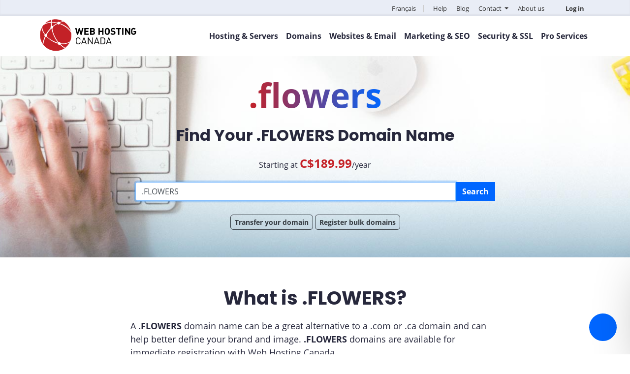

--- FILE ---
content_type: text/html; charset=UTF-8
request_url: https://whc.ca/domain-names/register-flowers-domain
body_size: 14943
content:
<!doctype html>
<!--[if IE 7]>
<html class="ie ie7" lang="en-CA">
<![endif]-->
<!--[if IE 8]>
<html class="ie ie8" lang="en-CA">
<![endif]-->
<!--[if !(IE 7) & !(IE 8)]><!-->
<html lang="en-CA">
<!--<![endif]-->
<head>
<!-- Start cookieyes banner -->
<!--<script id="cookieyes" type="text/javascript" src="https://cdn-cookieyes.com/client_data/71c133c9ca95e112c0dddfaa/script.js"></script>-->
<!-- End cookieyes banner -->
<script async src="https://www.googletagmanager.com/gtag/js?id=G-ZY9CMJW5TZ"></script>
<script>
  window.dataLayer = window.dataLayer || [];
  function gtag(){dataLayer.push(arguments);}
  gtag('js', new Date());
  gtag('config', 'G-ZY9CMJW5TZ');
</script>
<title>
Register .flowers domain</title>
<meta charset="UTF-8">
<meta name="viewport" content="width=device-width, initial-scale=1, shrink-to-fit=no">
<meta name="WHMCS_CLIENT_BASE_URL" content="https://clients.whc.ca">
<meta name="referrer" content="no-referrer-when-downgrade">
<link rel="stylesheet" href="/wp-content/themes/whc/css/bootstrap.min.css" type="text/css">
<!--<link rel="stylesheet" href="/wp-content/themes/whc/css/all.css" type="text/css">-->
<!--<script src="https://kit.fontawesome.com/2edb24f590.js" crossorigin="anonymous"></script>-->
<link rel="stylesheet" href="/wp-content/themes/whc/css/all-fontawesome.css?1768871295" type="text/css">
<link rel="stylesheet" href="/wp-content/themes/whc/css/whc_font.css?1768871295">
<link rel="preconnect" href="https://fonts.googleapis.com">
<link rel="preconnect" href="https://fonts.gstatic.com" crossorigin>
<link href="https://fonts.googleapis.com/css2?family=Montserrat:wght@500;700;800&display=swap" rel="stylesheet">
<link rel="stylesheet" href="/wp-content/themes/whc/css/opensans.css" type="text/css">
<link rel="stylesheet" href="/wp-content/themes/whc/css/poppins.css" type="text/css">
<link rel="icon" type="image/x-icon" href="https://whc.ca/favicon.ico">
<link href="/wp-content/themes/whc/css/remy.css?1768871295" rel="stylesheet" type="text/css" />
<link href="/wp-content/themes/whc/css/style.css?1768871295" rel="stylesheet" type="text/css" />
	
<meta property="fb:app_id" content="{774074776035438}" />
<meta name="format-detection" content="telephone=no">
	
<meta name="norton-safeweb-site-verification" content="ujk7myc4z5gj7txlgjl6bsxz7ht8milpauqvnn1epq6vo9t38lpgnkzqr8ov-kktnc1rim1jh--cz16lc6xu1f5n4u2tw14f24higqeqkdqkhd2jmjgyrnn5g591h2jq" />
    <meta name="referrer" content="no-referrer-when-downgrade">
	
<link rel="profile" href="https://gmpg.org/xfn/11">
<link rel="pingback" href="https://whc.ca/xmlrpc.php">
<!--[if lt IE 9]>
	<script src="https://whc.ca/wp-content/themes/whc/js/html5.js"></script>
<![endif]-->
<meta property="og:image" content="https://whc.ca/wp-content/themes/whc/images/tld-images/tld-flowers.png" /><meta name='robots' content='noindex, follow' />
	<style>img:is([sizes="auto" i], [sizes^="auto," i]) { contain-intrinsic-size: 3000px 1500px }</style>
	
	<!-- This site is optimized with the Yoast SEO plugin v24.5 - https://yoast.com/wordpress/plugins/seo/ -->
	<meta property="og:locale" content="en_US" />
	<meta property="og:title" content="Page not found | Web Hosting Canada" />
	<meta property="og:site_name" content="Web Hosting Canada" />
	<script type="application/ld+json" class="yoast-schema-graph">{"@context":"https://schema.org","@graph":[{"@type":"WebSite","@id":"https://whc.ca/#website","url":"https://whc.ca/","name":"Web Hosting Canada","description":"Web Hosting Canada","potentialAction":[{"@type":"SearchAction","target":{"@type":"EntryPoint","urlTemplate":"https://whc.ca/?s={search_term_string}"},"query-input":{"@type":"PropertyValueSpecification","valueRequired":true,"valueName":"search_term_string"}}],"inLanguage":"en-US"}]}</script>
	<!-- / Yoast SEO plugin. -->


<link rel='dns-prefetch' href='//fonts.googleapis.com' />
<link rel="alternate" type="application/rss+xml" title="Web Hosting Canada &raquo; Feed" href="https://whc.ca/feed/" />
<link rel="alternate" type="application/rss+xml" title="Web Hosting Canada &raquo; Comments Feed" href="https://whc.ca/comments/feed/" />
<link rel='stylesheet' id='wp-block-library-group-css' href='https://whc.ca/wp-content/plugins/bwp-minify/min/?f=wp-includes/css/dist/block-library/style.min.css,wp-content/themes/whc/genericons/genericons.css,wp-content/themes/whc/style.css&#038;ver=1764731208' type='text/css' media='all' />
<link rel='stylesheet' id='twentythirteen-fonts-css' href='//fonts.googleapis.com/css?family=Source+Sans+Pro%3A300%2C400%2C700%2C300italic%2C400italic%2C700italic%7CBitter%3A400%2C700&#038;subset=latin%2Clatin-ext' type='text/css' media='all' />
<!--[if lt IE 9]>
<link rel='stylesheet' id='twentythirteen-ie-group-css' href='https://whc.ca/wp-content/plugins/bwp-minify/min/?f=wp-content/themes/whc/css/ie.css&#038;ver=1764731208' type='text/css' media='all' />
<![endif]-->
<script type="text/javascript" src="https://code.jquery.com/jquery-3.2.1.min.js?ver=3.2.1" id="jquery-js"></script>
<link rel="https://api.w.org/" href="https://whc.ca/wp-json/" /><link rel="EditURI" type="application/rsd+xml" title="RSD" href="https://whc.ca/xmlrpc.php?rsd" />
<meta name="generator" content="WordPress 6.7.2" />
<link rel='https://github.com/WP-API/WP-API' href='https://whc.ca/wp-json' />
<style type="text/css">.recentcomments a{display:inline !important;padding:0 !important;margin:0 !important;}</style><!-- multilingual website powered with xili-language v. 2.21.2 - WP plugin of dev.xiligroup.com -->

<meta name="google-site-verification" content="mX88zEtFxnsdo82Ejncb54tD8-kgiY5Q930EMJgeZQE" />
<script type='text/javascript' src='/wp-content/plugins/bwp-minify/min/?b=wp-content/themes/whc&f=css-modules/whc.js,css-modules/calc.min.js&1530801560'></script>
<script type="text/javascript" src="/wp-content/themes/whc/js/modernizr.js"></script>

<meta name="facebook-domain-verification" content="gut53oao4d0sky3q9uikhfeilo9aqp" />
<!-- Facebook Pixel Code -->
<script>
  !function(f,b,e,v,n,t,s)
  {if(f.fbq)return;n=f.fbq=function(){n.callMethod?
  n.callMethod.apply(n,arguments):n.queue.push(arguments)};
  if(!f._fbq)f._fbq=n;n.push=n;n.loaded=!0;n.version='2.0';
  n.queue=[];t=b.createElement(e);t.async=!0;
  t.src=v;s=b.getElementsByTagName(e)[0];
  s.parentNode.insertBefore(t,s)}(window, document,'script',
  'https://connect.facebook.net/en_US/fbevents.js');
  fbq('init', '944583855629362');
  fbq('track', 'PageView');
</script>
<noscript><img height="1" width="1" style="display:none"
  src="https://www.facebook.com/tr?id=944583855629362&ev=PageView&noscript=1"
/></noscript>
<!-- End Facebook Pixel Code -->
<!-- Twitter universal website tag code -->
<script>
!function(e,t,n,s,u,a){e.twq||(s=e.twq=function(){s.exe?s.exe.apply(s,arguments):s.queue.push(arguments);
},s.version='1.1',s.queue=[],u=t.createElement(n),u.async=!0,u.src='//static.ads-twitter.com/uwt.js',
a=t.getElementsByTagName(n)[0],a.parentNode.insertBefore(u,a))}(window,document,'script');
// Insert Twitter Pixel ID and Standard Event data below
twq('init','o78mh');
twq('track','PageView');
</script>
<!-- End Twitter universal website tag code -->
<!-- Bing Pixel Code -->
<script>(function(w,d,t,r,u){var f,n,i;w[u]=w[u]||[],f=function(){var o={ti:"16018925"};o.q=w[u],w[u]=new UET(o),w[u].push("pageLoad")},n=d.createElement(t),n.src=r,n.async=1,n.onload=n.onreadystatechange=function(){var s=this.readyState;s&&s!=="loaded"&&s!=="complete"||(f(),n.onload=n.onreadystatechange=null)},i=d.getElementsByTagName(t)[0],i.parentNode.insertBefore(n,i)})(window,document,"script","//bat.bing.com/bat.js","uetq");</script>
<!-- End Bing Pixel Code -->
<!-- Hotjar Tracking Code for whc.ca -->
<script>
    (function(h,o,t,j,a,r){
        h.hj=h.hj||function(){(h.hj.q=h.hj.q||[]).push(arguments)};
        h._hjSettings={hjid:735481,hjsv:6};
        a=o.getElementsByTagName('head')[0];
        r=o.createElement('script');r.async=1;
        r.src=t+h._hjSettings.hjid+j+h._hjSettings.hjsv;
        a.appendChild(r);
    })(window,document,'https://static.hotjar.com/c/hotjar-','.js?sv=');
</script>
<!--  Clickcease.com tracking-->
<script type='text/javascript'>var script = document.createElement('script');
script.async = true; script.type = 'text/javascript';
var target = 'https://www.clickcease.com/monitor/stat.js';
script.src = target;var elem = document.head;elem.appendChild(script);
</script>
<noscript>
<a href='https://www.clickcease.com' rel='nofollow'><img src='https://monitor.clickcease.com/stats/stats.aspx' alt='ClickCease'/></a>
</noscript>
<!--  Clickcease.com tracking-->
<!-- Global site tag (gtag.js) - Google Analytics -->
<script async src="https://www.googletagmanager.com/gtag/js?id=UA-2559764-5"></script>
<script>
    window.dataLayer = window.dataLayer || [];
    function gtag(){dataLayer.push(arguments);}
    gtag('js', new Date());
    gtag('config', 'UA-2559764-5');
    gtag('config', 'AW-1071642264');
</script>
<!-- Google Tag Manager -->
<script>(function(w,d,s,l,i){w[l]=w[l]||[];w[l].push({'gtm.start':
new Date().getTime(),event:'gtm.js'});var f=d.getElementsByTagName(s)[0],
j=d.createElement(s),dl=l!='dataLayer'?'&l='+l:'';j.async=true;j.src=
'https://www.googletagmanager.com/gtm.js?id='+i+dl;f.parentNode.insertBefore(j,f);
})(window,document,'script','dataLayer','GTM-57R4RS8');</script>
<!-- End Google Tag Manager -->
<!--<script src='https://www.google.com/recaptcha/api.js'></script>-->
<script src='https://www.google.com/recaptcha/api.js?hl=en' async defer></script>
<meta name="msvalidate.01" content="A40483477F0A38D2C03DBD30F3414684" />
<meta name="ahrefs-site-verification" content="ea6eab1a230351c5f66dfd1134f3927c8903847cd58036629720bcd808556a87">
</head>
<body id="body" class="error404">
<!-- Google Tag Manager (noscript) -->
<noscript><iframe src="https://www.googletagmanager.com/ns.html?id=GTM-57R4RS8"
height="0" width="0" style="display:none;visibility:hidden"></iframe></noscript>
<!-- End Google Tag Manager (noscript) -->
<script type="text/javascript" src="//widget.trustpilot.com/bootstrap/v5/tp.widget.bootstrap.min.js" async></script>
<noscript>
<div class="noscript">
  <div class="noscript-inner">
        <p><strong>JavaScript seems to be disabled in your browser.</strong></p>
    <p>You must have JavaScript enabled in your browser to utilize the functionality of this website.</p>
      </div>
</div>
</noscript>


<div class="highest-header">
    <div class="container text-right">
        <ul id="highest-nav">
                        <li><a href="/noms-de-domaine/enregistrer-domaine-flowers">Français</a></li>
                        <li><a href="https://clients.whc.ca/en/knowledgebase">Help</a></li>
            <li><a href="/blog/en">Blog</a></li>
            <li class="dropdown"><a class="dropdown-toggle" role="button" data-toggle="dropdown" aria-haspopup="true" aria-expanded="true">Contact <b class="caret"></b></a>
                <ul class="dropdown-menu" aria-labelledby="dropdownMenu1">
                    <a href="tel:+15145042113"><li><i class="fa fa-phone" aria-hidden="true"></i>1-514-504-2113</li></a>
                    <a href="tel:+18885453942"><li><i class="fa fa-phone" aria-hidden="true"></i>1-888-545-3942 <small>Toll-free</small></li></a>
                    <a href="#" role="button" onclick="openChatWidget('https://whc.ca/chat-widget.php', 'Chat Now', 450, 750)"><li><i class="fa fa-comment" aria-hidden="true"></i>Chat now</li></a>
                    <a href="https://clients.whc.ca/submitticket.php?step=2&amp;deptid=2"><li><i class="fa fa-ticket fas fa-ticket-alt" aria-hidden="true"></i>Open a ticket</li></a>
                    <a href="/contact-us"><li><i class="fa fa-envelope" aria-hidden="true"></i>Contact us</li></a>
                </ul>
            </li>
			<li><a href="/about-web-hosting-canada"> About us</a></li>

	        <li>
                <span id="navbar_my_account" style="display: none";>
                    <a href="https://clients.whc.ca/en">
                        <i class="fa fa-user-circle fas fa-user-circle" aria-hidden="true"></i>
                        My Account                    </a>
                </span>

                <span id="navbar_login">
                    <a href="https://clients.whc.ca/en">
                        <i class="fa fa-user-circle fas fa-user-circle" aria-hidden="true"></i>
                        Log in                    </a>
                </span>
	        </li>
        </ul>
    </div>
</div>



<div id="top" class="container-fluid NewYear">
    <div id="menu" class="container">
        <a href="/en"><img src="/wp-content/themes/whc/css-modules/images/logo_en-normal.svg" alt="Web Hosting Canada"></a>
        <button type="button" class="navbar-toggler float-right" onclick="toggleNavMobile()" aria-label="Mobile Navigation Toggler" title="Mobile Navigation Toggler">
            <i class="fa fa-bars" aria-hidden="true"></i>
            <i class="fa fa-times" aria-hidden="true"></i>
        </button>
        <a class="clientarealink" href="https://clients.whc.ca"><i id="clientarealink-user-circle" class="fas fa-user-circle"></i></a>
        <div id="mobilenav">
                        <ul id="nav-mobile">
                <li data-toggle="collapse" data-target="#mobile-hosting-servers" aria-expanded="false" aria-label="Toggle navigation">Hosting &amp; Servers <i class="fa-solid fa-chevron-right"></i></li>
                    <ul id="mobile-hosting-servers" class="collapse">
                        <li><a href="/canadian-web-hosting">Canadian Web Hosting</a></li>
                        <li><a href="/managed-wordpress-hosting/">Managed Hosting for WordPress</a></li>
                        <li><a href="/reseller-web-hosting">Reseller Web Hosting</a></li>
                        <li><a href="/canadian-cloud-servers">Canadian Cloud Servers</a></li>
                        <li><a href="/dedicated-servers">Canadian Dedicated Servers</a></li>
                        <li><a href="/private-cloud-hosting/">Private Cloud</a></li>
                    </ul>
                <li data-toggle="collapse" data-target="#mobile-domain-names" aria-expanded="false" aria-label="Toggle navigation">Domains <i class="fa-solid fa-chevron-right"></i></li>
                    <ul id="mobile-domain-names" class="collapse">
                        <li><a href="/domain-names/search">Domain Name Search</a></li>
                        <li><a href="/domain-names/transfer">Domain Name Transfer</a></li>
                        <li><a href="/domain-names/auctions/">Domain Auctions</a></li>
                    </ul>
                <li data-toggle="collapse" data-target="#mobile-websites" aria-expanded="false" aria-label="Toggle navigation">Websites &amp; Email <i class="fa-solid fa-chevron-right"></i></li>
                    <ul id="mobile-websites" class="collapse">
                        <li><a href="/sitejet-website-builder/">Sitejet Website Builder</a></li>
	                    <li><a href="/business-email">Business Email</a></li>
                        <li><a href="/pro-services/professional-web-design">Web Design</a></li>
                    </ul>
                <li data-toggle="collapse" data-target="#mobile-security-ssl" aria-expanded="false" aria-label="Toggle navigation">Security &amp; SSL <i class="fa-solid fa-chevron-right"></i></li>
                    <ul id="mobile-security-ssl" class="collapse">
                        <li><a href="/ssl-certificates">SSL Certificates</a></li>
                        <li><a href="/sitesafe-protection">SiteSafe Protection</a></li>
                        <li><a href="/domain-protection">Domain Protection</a></li>
                        <li><a href="/email/enterprise-anti-spam">Enterprise Anti-Spam</a></li>
                    </ul>
                <li style="display: none"></li>
                <!-- <li data-toggle="collapse" data-target="#mobile-email" aria-expanded="false" aria-label="Toggle navigation">Email</li>
                    <ul id="mobile-email" class="collapse">
                        <li><a href="/business-email">Business Email</a></li>
                        <li><a href="/email-marketing">Email Marketing</a></li>
                        <li><a href="/email/entreprise-anti-spam">Enterprise Anti-Spam</a></li>
                    </ul> -->
                <li data-toggle="collapse" data-target="#mobile-online-marketing" aria-expanded="false" aria-label="Toggle navigation">Marketing &amp; SEO <i class="fa-solid fa-chevron-right"></i></li>
                    <ul id="mobile-online-marketing" class="collapse">
                        <li><a href="/search-engine-optimization">Search Engine Optimization</a></li>
                        <li><a href="/email-marketing">Email Marketing</a></li>
                    </ul>
                <li data-toggle="collapse" data-target="#mobile-pro-services" aria-expanded="false" aria-label="Toggle navigation">Pro Services <i class="fa-solid fa-chevron-right"></i></li>
                <ul id="mobile-pro-services" class="collapse">
                    <li><a href="/pro-services/professional-web-design">Web Design</a></li>
                    <li><a href="/technical-account-management-tam/">Technical Account Management</a></li>
                    <li><a href="/pro-services/wordpress-care">WordPress Care</a></li>
                    <li><a href="/pro-services/professional-seo">Pro SEO</a></li>
                </ul>
                <li style="display: none"><a href="/deals">Hot Deals</a></li>
                <li><a href="https://clients.whc.ca/en/knowledgebase">Help</a></li>
                <li><a href="/blog/en">Blog</a></li>
				<li><a href="/about-web-hosting-canada">About us</a></li>
				<li><a href="/contact-us">Contact</a></li>
                <li><a href="https://clients.whc.ca/">Client Area</a></li>
                <li><a href="/noms-de-domaine/enregistrer-domaine-flowers">Français</a></li>
            </ul>
            			<div class="rainbow"></div>
        </div>
                <ul id="nav" class="float-right" data-test="whcca-nav">
            <li><span>Hosting &amp; Servers</span>
                <div id="hosting-servers" class="collapse">
                    <div class="container">
                        <div class="row">
                            <div class="col-2">
                                <h3>Hosting &amp; Servers</h3>
                                Scalable Canadian Web Solutions to meet all your online business needs
                            </div>
                            <div class="col-10">
                                <div class="row">
                                    <div class="col-4">
                                        <a href="/canadian-web-hosting">
										<h3><i class="fas fa-server"></i>Canadian Web Hosting</h3>
										Your website's perfect home, flexible and value-packed
										<div class="price">
											Starting at <strong>C$3.89</strong>/mo
                                            <small>61% OFF</small>
										</div>
										</a>
                                    </div>
                                    <div class="col-4">
                                      <a href="/managed-wordpress-hosting/">
                                      <h3><i class="fab fa-wordpress"></i>Managed Hosting for WordPress</h3>
                                      Blazing Fast, Optimised, Secure, and 100% Canadian
                                      <div class="price">
                                        Starting at <strong>C$3.99</strong>/m
                                                              <small>67% OFF</small>
                                      </div>
                                      </a>
                                    </div>
                                    <div class="col-4">
                                        <a href="/reseller-web-hosting">
										<h3><i class="fas fa-sitemap"></i>Reseller Web Hosting</h3>
                                       Host your own clients on Canada's fastest servers
                                        <div class="price">
                                            Starting at <strong>C$23.78</strong>/mo <small>39% off</small>
                                        </div>
										</a>
                                    </div>
                                    <div class="col-4">
                                        <a href="/canadian-cloud-servers">
                                        <h3><i class="fas fa-cloud-upload-alt"></i>Canadian Cloud Servers</h3>
                                        Scalable Virtual Private Servers for full control at an affordable price
                                        <div class="price">
                                            Starting at <strong>C$23.99</strong>/mo
                                            <small>11% OFF</small>
                                        </div>
                                        </a>
                                    </div>
                                    <div class="col-4">
                                        <a href="/dedicated-servers">
										<h3><i class="fas fa-hdd"></i>Canadian Dedicated Servers</h3>
                                        Dedicated hardware for blazing performance
                                        <div class="price">
                                            Starting at <strong>C$149.99</strong>/mo <small>6% OFF</small>
                                        </div>
										</a>
                                    </div>
                                    <div class="col-4">
                                        <a href="/private-cloud-hosting/">
										<h3><i class="fa-kit fa-solid-cloud-key"></i>Private Cloud</h3>
                                        Powerful hosting with dedicated resources and near-zero downtime
                                        <div class="price">
                                            Book a free consultation
                                        </div>
										</a>
                                    </div>
                                </div>
                            </div>
                        </div>
                    </div>
                    <div class="rainbow"></div>
                </div>
            </li>
            <li data-test="whcca-nav-domain-names"><span>Domains</span>
                <div id="domains-names" class="collapse">
                    <div class="container">
                        <div class="row">
                            <div class="col-2">
                                <h3>Domains</h3>
                               Reserve, transfer and manage your domain names with Canada's favorite provider
                            </div>
                            <div class="col-10">
                                <div class="row">
                                    <div class="col-4">
                                        <a href="/domain-names/search">
										<h3><i class="icon-domains"></i>Domain Name Search</h3>
                                        Find your perfect domain name. Vast selection, low prices and easy management
										</a>
                                    </div>
                                    <div class="col-4">
                                        <a href="/domain-names/transfer">
										<h3><i class="fas fa-exchange-alt"></i>Domain Name Transfer</h3>
                                        Move your domains under one roof and experience the WHC difference while saving big
										</a>
                                    </div>
                                    <div class="col-4" data-test="whcca-nav-domain-names-backorderCA">
                                        <a href="/domain-names/auctions/">
										<h3><i class="far fa-folder-open"></i>Domain Auctions</h3>
                                        Browse the list of domains about to expire, spot the valuable ones and place a bid.
										</a>
                                    </div>
                                </div>
                            </div>
                        </div>
                    </div>
                    <div class="rainbow"></div>
                </div>
            </li>
            <li style="display: none"></li>
            <!-- <li><span>Websites</span>
                <div id="websites" class="collapse">
                    <div class="container">
                        <div class="row">
                            <div class="col-2">
                                <h3>Websites</h3>
                               Build your website quickly and easily. No technical experience needed!
                            </div>
                            <div class="col-10">
                                <div class="row">
                                    <div class="col-4">
                                        <a href="/weebly-site-builder">
										<h3><i class="icon-weebly"></i>Weebly Site Builder</h3>
                                        Create a beautiful, unique website in minutes
                                        <div class="price">
                                            Try it for free!
                                        </div>
										</a>
                                    </div>
                                </div>
                            </div>
                        </div>
                    </div>
                    <div class="rainbow"></div>
                </div>
            </li> -->
            <li><span>Websites &amp; Email</span>
                <div id="email" class="collapse">
                    <div class="container">
                        <div class="row">
                            <div class="col-2">
                                <h3>Websites &amp; Email</h3>
                                Build your website and send beautiful emails in just a few clicks.
                            </div>
                            <div class="col-10">
                                <div class="row">
                                <div class="col-4">
                                        <a href="/sitejet-website-builder/">
										<h3><i class="far fa-window"></i>Easy Website Builder</h3>
                                        Create a beautiful, unique website in minutes with Sitejet
                                        <div class="price">
                                          Starting at <strong>C$3.89</strong>/mo
                                                                <small>61% OFF</small>
                                        </div>
										</a>
                                    </div>
                                    <div class="col-4">
                                        <a href="/business-email">
										<h3><i class="fas fa-at"></i>Business Email</h3>
                                        Professional email for each member of your team
                                        <div class="price">
                                            Starting at <strong>C$5.49</strong>/mo <small>27% OFF</small>                                        </div>
										</a>
				                    </div>
                                    <div class="col-4">
                                        <a href="/pro-services/professional-web-design">
                                          <h3><i class="fas fa-object-group"></i>Web Design</h3>
                                          Get a stunning website designed by experts
                                          <div class="price">
                                            Connect with our design pros!
                                          </div>
                                        </a>
                                    </div>
                                </div>
                            </div>
                        </div>
                    </div>
                    <div class="rainbow"></div>
                </div>
            </li>
            <li><span>Marketing &amp; SEO</span>
                <div id="online-marketing" class="collapse">
                    <div class="container">
                        <div class="row">
                            <div class="col-2">
                                <h3>Marketing &amp; SEO</h3>
                               Connect with clients looking for your services online.
                            </div>
                            <div class="col-10">
                                <div class="row">
                                    <div class="col-4">
                                        <a href="/search-engine-optimization">
										<h3><i class="fas fa-search"></i>Search Engine Optimization</h3>
                                       Get your website at the top of search engine results
                                       <div class="price">
                                            Free trial!
                                        </div>
										</a>
                                    </div>
                                    <div class="col-4">
                                        <a href="/email-marketing">
										<h3><i class="fas fa-paper-plane"></i>Email Marketing</h3>
                                        Easily send your newsletters and manage your mailing list
                                        <div class="price">
                                            Try MailerMojo for free!                                        </div>
										</a>
                                    </div>
                                </div>
                            </div>
                        </div>
                    </div>
                    <div class="rainbow"></div>
                </div>
            </li>
            <li><span>Security &amp; SSL</span>
                <div id="security-ssl" class="collapse">
                    <div class="container">
                        <div class="row">
                            <div class="col-2">
                                <h3>Security &amp; SSL</h3>
                               Keep your website safe while increasing conversion rates with WHC's powerful security tools.
                            </div>
                            <div class="col-10">
                                <div class="row">
                                    <div class="col-4">
                                        <a href="/ssl-certificates">
										<h3><i class="fas fa-lock"></i>SSL Certificates</h3>
                                        Safeguard sensitive information while increasing trust
                                        <div class="price">
                                            Starting at <strong>C$4.16</strong>/mo                                         </div>
										</a>
                                    </div>
                                    <div class="col-4">
                                        <a href="/sitesafe-protection">
										<h3><i class="fas fa-shield-alt"></i>SiteSafe Protection</h3>
                                        Stop malware and hackers from compromising your website
                                        <div class="price">
                                            Starting at <strong>C$8.49</strong>/mo
                                        </div>
										</a>
                                    </div>
                                    <div class="col-4">
                                        <a href="/domain-protection">
										<h3>
										<i class="fas fa-user-shield"></i>
                                        Domain Protection</h3>
                                        Keep hackers out. Add an extra layer of security to your domain.
                                        <div class="price">
                                            <strong>C$9.99</strong>/yr per domain
                                        </div>
										</a>
                                    </div>
                                    <div class="col-4">
                                        <a href="/email/enterprise-anti-spam/">
										<h3>
										<span class="fa-layers fa-fw">
											<i class="fas fa-envelope"></i>
											<i class="fas fa-shield-alt"></i>
										</span>
										Enterprise Anti-Spam</h3>
                                        Protect your email from spam, viruses and malware
                                        <div class="price">
                                            Try for free!
                                        </div>
										</a>
                                    </div>
                                </div>
                            </div>
                        </div>
                    </div>
                    <div class="rainbow"></div>
                </div>
            </li>
            <li><span>Pro Services</span>
                <div id="pro-services-menu" class="collapse">
                    <div class="container">
                        <div class="row">
                            <div class="col-2">
                                <h3>Pro Services</h3>
                                <p>From web design to care plans, we’ll handle your site so you can focus on what you do best.</p>
                                <a href="/pro-services/" class="text-primary">Learn more</a>
                            </div>
                            <div class="col-10">
                                <div class="row">
                                    <div class="col-4">
                                        <a href="/pro-services/professional-web-design">
                                          <h3><i class="fas fa-object-group"></i>Web Design</h3>
                                          Get a stunning website designed by experts
                                          <div class="price">
                                            Connect with our design pros!
                                          </div>
                                        </a>
                                    </div>
                                    <div class="col-4">
                                        <a href="/technical-account-management-tam/">
                                          <h3><i class="fas fa-handshake-simple"></i>Technical Account Management</h3>
                                          Your dedicated point of contact for all your technical needs
                                          <div class="price">
                                            Book a free consultation!
                                          </div>
                                        </a>
                                    </div>
                                    <div class="col-4">
                                        <a href="/pro-services/wordpress-care">
                                          <h3><i class="fas fa-hand-holding-heart"></i>WordPress Care</h3>
                                          Keep your website secure and lightning fast
                                          <div class="price">
                                            Get your free quote!
                                          </div>
                                        </a>
                                    </div>
                                    <div class="col-4">
                                        <a href="/pro-services/professional-seo">
                                          <h3><i class="fas fa-wand-magic-sparkles"></i>Pro SEO</h3>
                                          Boost your online visibility with expert strategies
                                          <div class="price">
                                            Get started today!
                                          </div>
                                        </a>
                                    </div>
                                </div>
                            </div>
                        </div>
                    </div>
                    <div class="rainbow"></div>
                </div>
            </li>
            <li style="display: none"><a href="/deals">Hot Deals</a></li>
        </ul>
            </div>
</div>
<script>
function toggleNavMobile() {
    var x = document.getElementById("mobilenav");
    if (x.style.display === "block") {
        x.style.display = "none";
    } else {
        x.style.display = "block";
    }
}
</script>
<a href="/en" aria-label="Web Hosting Canada" title="Web Hosting Canada">
<img class="desktop-logo-image" src="/wp-content/themes/whc/css-modules/images/logo_en-halloween.svg" style="float: left;" alt="Web Hosting Canada">
</a>
<script src="/wp-content/themes/whc/js/typed.js"></script>
<script async src="/wp-content/themes/whc/js/client.js"></script>
<script async src="/wp-content/themes/whc/js/conversion-stats.js"></script>


<div id="primary" class="content-area tld-flowers">
  <div id="content" class="site-content" role="main">
    <div class="container-fluid" id="domain-page-header">
	<div class="container">
		<div class="row justify-content-md-center">
			<div class="col-md-8 col-sm-12">
												<div class="domain-page-logo-text">
				  .flowers				</div>
								<h1>Find Your
				.FLOWERS				Domain Name</h1>
				<h2>
				  				  				</h2>
				<div class="domain-page-price-desc">
					Starting at 
					<span class="nw-row-renew-price"></span> 
					<span>					C$189.99</span>/year
									</div>
				<form action="" language="English" method="post" id="domain-spinner-form" whmcs_server="https://clients.whc.ca" domain="register">
					<input type="hidden" name="sld" value="" />
					<input type="hidden" name="tld" value="flowers" />
					<div class="domain-spinner-content input-group input-group-lg">
					  <div class="domain-spinner-register input-group mb-2">
						<input type="search" class="form-control domain-spinner-search-input register" value=".FLOWERS" autofocus>
						<div class="input-group-prepend">
							<button type="submit" class="btn btn-primary domain-spinner-search-button register" name="search">
							Search							</button>
						</div>
					  </div>
					</div>
				</form>
				<div class="tld-page-tld-type">
				  .flowers				</div>
				<a class="btn btn-sm btn-outline-dark" href="/domain-names/transfer">Transfer your domain</a> <a class="btn btn-sm btn-outline-dark" href="https://clients.whc.ca/whc-cart-proxy.php?a=add&domain=register&language=English">Register bulk domains</a>
			</div>
		</div>
	</div>
</div>
<div class="container what-tld">
	<div class="row">
				<div class="col-md-8 offset-md-2 col-sm-12">
			<h2 class="text-center">What is .FLOWERS?
			</h2>
			<p>
						A <strong>
			.FLOWERS			</strong> domain name can be a great alternative to a .com or .ca  domain and can help better define your brand and image. <strong>
			.FLOWERS			</strong> domains are available for immediate registration with Web Hosting Canada.
						</p>
		</div>
			</div>
</div>
<div class="container-fluid why-tld">
	<div class="row">
		<div class="col-md-6">
						<div class="why-tld-col">
								<h3>Who should register
				.FLOWERS				domains?</h3>
				<div class="who-should-register-desc">
					.FLOWERS					domains should be registered by any person or business where the
					.FLOWERS					message can enhance its brand or add value. The domain may be used:
					<ul>
					  <li>for your main website</li>
					  <li>to promote a specific product, service, or event</li>
					  <li>for a micro-site or landing page</li>
					  <li>for email addresses</li>
					  <li>to protect your brand</li>
					  <li>to widen your reach as an alias to another domain</li>
					</ul>
				</div>
							</div>
					</div>
		<div class="col-md-6 tld-page-split-right">
		</div>
	</div>
</div>
<div id="why" class="container">
	<h2 class="text-center">.FLOWERS Domain Pricing</h2>
	<div class="row">
		<div class="col-md-8 offset-md-2 col-sm-12">
			<div class="table-responsive"><table class="table table-striped">
			  <thead>
				  <tr>
				  <th>Term</th>
				  <th>Register</th>
				  <th>Transfer</th>
				  <th>Renew</th>
				</tr>
			  </thead>
			  <tbody>
				<tr>
				  <td>1 year</td>
				  <td>
										<span class="tld-reduced-price">C$
													189.99											</span>
					<div class="tld-disc-pricing">$
					  239.99					</div>
									  </td>
				  <td>
										<span class="tld-reduced-price">C$
													189.99											</span>
					<div class="tld-disc-pricing">$
					  239.99					</div>
									  </td>
				  <td>
					C$239.99				  </td>
				</tr>
				<tr>
				  <td>2 years</td>
				  <td>
					C$429.98				  </td>
				  <td></td>
				  <td>C$
					479.98				  </td>
				</tr>
				<tr>
				  <td>3 years</td>
				  <td>
					C$669.97</td>
				  <td></td>
				  <td>
					C$719.97</td>
				</tr>
				<tr>
				  <td>5 years</td>
				  <td>
					C$1149.95</td>
				  <td></td>
				  <td>
					C$1199.95</td>
				</tr>
			  </tbody>
			</table></div>
		</div>
	</div>
</div>
<div id="include" class="container-fluid domain-extras">
	<div class="container">
		<div class="row">
			<div class="col-md-12 text-center">
				<h2>.FLOWERS Domain Features</h2>
				<span class="large">Web Hosting Canada gives you more. With each new domain name registration, you also get:</span>
			</div>
			<div class="col-md-5 offset-md-1 col-sm-12">
				<h3>Domain Essentials (included!)</h3>
				<div id="accordion">
				  <div class="card">
					<div class="card-header" id="heading2">
					  <h5 class="mb-0 collapsed" data-toggle="collapse" data-target="#collapse2" aria-expanded="false" aria-controls="collapse2">
						  <i class="fas fa-globe"></i> Domain Forwarding
					  </h5>
					</div>
					<div id="collapse2" class="collapse" aria-labelledby="heading2" data-parent="#accordion">
					  <div class="card-body">
						Redirect your visitors to a different website or domain easily without the need for hosting.
					  </div>
					</div>
				  </div>
				  <div class="card">
					<div class="card-header" id="heading1">
					  <h5 class="mb-0 collapsed" data-toggle="collapse" data-target="#collapse1" aria-expanded="false" aria-controls="collapse1">
						  <i class="fas fa-envelope"></i> Email Forwarding
					  </h5>
					</div>
					<div id="collapse1" class="collapse" aria-labelledby="heading1" data-parent="#accordion">
					  <div class="card-body">
						Great for redirecting professional @yourdomain emails to your personal email.
					  </div>
					</div>
				  </div>
				  <div class="card">
					<div class="card-header" id="heading3">
					  <h5 class="mb-0 collapsed" data-toggle="collapse" data-target="#collapse3" aria-expanded="false" aria-controls="collapse3">
						  <i class="fas fa-share-alt"></i> Advanced DNS Manager
					  </h5>
					</div>
					<div id="collapse3" class="collapse" aria-labelledby="heading3" data-parent="#accordion">
					  <div class="card-body">
						Manage your DNS records and improve domain request handling efficiently.
					  </div>
					</div>
				  </div>
				  				  <div class="card">
					<div class="card-header" id="heading4">
					  <h5 class="mb-0 collapsed" data-toggle="collapse" data-target="#collapse4" aria-expanded="false" aria-controls="collapse4">
						  <i class="fas fa-eye-slash"></i> Domain Privacy
					  </h5>
					</div>
					<div id="collapse4" class="collapse" aria-labelledby="heading4" data-parent="#accordion">
					  <div class="card-body">
						Hide your personal information from prying eyes to help reduce spam, fraud and identify theft. Included with your domain registration.
					  </div>
					</div>
				  </div>
				  				</div>
			</div>
			<div class="col-md-5 col-sm-12">
				<h3>Domains Addons ($)</h3>
				<div id="accordion2">
				  <div class="card">
					<div class="card-header" id="heading6">
					  <h5 class="mb-0 collapsed" data-toggle="collapse" data-target="#collapse6" aria-expanded="false" aria-controls="collapse6">
						  <i class="fas fa-star"></i> Domain Manager Pro
					  </h5>
					</div>
					<div id="collapse6" class="collapse" aria-labelledby="heading6" data-parent="#accordion2">
					  <div class="card-body">
						Protect your domain with more powerful Anycast DNS to help withstand large-scale attacks and increase uptime. Starting at <strong>0.99$</strong>/mo.
					  </div>
					</div>
				  </div>
				</div>
			</div>
		</div>
	</div>	
</div>
<div id="relance" class="container-fluid text-center" >
	Find your perfect .FLOWERS domain today
	<a href="#content" class="btn btn-lg btn-outline-light text-uppercase">Search Now</a>
</div>
<script type="text/javascript">// <![CDATA[

jQuery('a[href="#domain-page-header"]').click(function(e) {
  e.preventDefault();
  jQuery('html, body').animate({
	scrollTop: jQuery("#domain-page-header").offset().top -65
  }, 2000);
  jQuery('#domain-page-search-input').focus();
});


jQuery(document).ready(function() {
	if(jQuery(window).width() < 600) {
	   setTimeout(function() {
		jQuery('.domain-page-spotlight').animate({'opacity' : '1', 'right': "0", 'top' : '-12'}, 1000);
	   }, 200); 
	}
	else {
		setTimeout(function() {
		jQuery('.domain-page-spotlight').animate({'opacity' : '1', 'right': "-40"}, 1000);
	   }, 200);
	}   
});

$(document).ready(function() {
	addRedemptionData('.FLOWERS');
});

function addRedemptionData(tld) {
	const base = $('meta[name="WHMCS_CLIENT_BASE_URL"]').attr('content') ?? 'https://clients.whc.ca';
	const params = 'whc_api_action=get_tld_fees&tld=' + encodeURIComponent(tld);
	const xhr = new XMLHttpRequest();
	xhr.open('GET', `${base}/api/whc_origin_api.php?${params}`, true);
	xhr.onload = function() {
		if (xhr.status >= 200 && xhr.status < 300) {
			const response = JSON.parse(xhr.responseText);
			if (response.err_code ||
				response.data.grace_period < 0 ||
				response.data.redemption_grace_period < 0 ||
				response.data.redemption_grace_period_fee < 0
			) {
				console.error('Error:', response);
				return;
			}
			let html = `
				<div class="row" id="why-redemption">
					<div class="col-md-8 offset-md-2 col-sm-12">
						<div class="table-responsive text-center">
							<table class="table table-striped">
								<thead>
									<tr>
										<th>Grace Period</th>
										<th>Redemption Period</th>
										<th>Redemption Cost</th>
									</tr>
								</thead>
								<tbody>
									<tr>  
										<td class="font-weight-normal">${response.data.grace_period} days</td>
										<td>${response.data.redemption_grace_period} days</td>
										<td>C$${response.data.redemption_grace_period_fee}</td>
									</tr>
								</tbody>
							</table>
							<a href="https://clients.whc.ca/en/knowledgebase/2664/The-life-cycle-of-a-domain-name.html" class="btn btn-sm btn-outline-dark" target="_blank" rel="noopener">Learn more about the life cycle of domains</a>
						</div>
					</div>
				</div>`;
			$('#why-redemption').remove();
			$('#why').append(html);
		} else {
			console.error(`Error ${xhr.status}: ${xhr.statusText}`);
		}
	};
	xhr.onerror = function() {
		console.error('Request failed due to a network error.');
	};
	xhr.send();
}
</script> 
  </div>
  <!-- #content --> 
</div>
<!-- #primary -->
<section id="pre-footer">
    <div class="container">
        <div class="row">
            <div class="col-md-2 col-sm-4 col-xs-12">
                <ul>
                    <li>Hosting &amp; Servers</li>
                    <li><a href="/canadian-web-hosting">Canadian Web Hosting</a></li>
                    <li><a href="/canadian-cloud-servers">Canadian Cloud Servers</a></li>
                    <li><a href="/reseller-web-hosting">Reseller Web Hosting</a></li>
                    <li><a href="/dedicated-servers">Dedicated Servers</a></li>
					<li><a href="/managed-wordpress-hosting/">Managed WordPress</a></li>
                    <li><a href="/anycast-dns">Anycast DNS</a></li>
					<li><a href="/free-website-transfer">Free Website Migration</a></li>
                </ul>
            </div>
            <div class="col-md-2 col-sm-4 col-xs-12">
                <ul>
                    <li>Domains &amp; Websites</li>
                    <li><a href="/domain-names/search">Domain Name Search</a></li>
                    <li><a href="/domain-names/transfer">Domain Name Transfer</a></li>
                    <li><a href="/domain-names/auctions/">Domain Auctions</a></li>
                    <li><a href="/domain-names/domain-club/">The Domain Club</a></li> 
					<li><a href="/sitejet-website-builder/">Easy Website Builder</a></li>
                    <li><a href="/business-email">Business Email</a></li>
                </ul>
            </div>
            <div class="col-md-2 col-sm-4 col-xs-12">
                <ul>
                    <li>Security &amp; SSL</li>
                    <li><a href="/ssl-certificates">SSL Certificates</a></li>
                    <li><a href="/sitesafe-protection">SiteSafe Protection</a></li>
                    <li><a href="/email/entreprise-anti-spam">Enterprise Anti-Spam</a></li>
                    <li><a href="/domain-protection">Domain Protection</a></li>
					<li><a href="/domain-privacy">Domain Privacy</a></li>
                </ul>
            </div>
            <div class="col-md-2 col-sm-4 col-xs-12">
                <ul>
                    <li>Online Marketing</li>
                    <li><a href="/search-engine-optimization">Search Engine Optimization</a></li>
                    <li><a href="/email-marketing">Email Marketing</a></li>
					<li><a href="/affiliates">Affiliate Program</a></li>
					<li><a href="/plus-rewards/">PLUS Rewards</a></li>
					<li><a href="/marketplace">Marketplace</a></li>
                </ul>
            </div>
            <div class="col-md-2 col-sm-4 col-xs-12">
                <ul>
                    <li>Company</li>
                    <li><a href="/blog/en">Blog &amp; News</a></li>
                    <li><a href="/about-web-hosting-canada">About WHC</a></li>
					<li><a href="/web-hosting-canada-reviews">WHC Reviews</a></li>
					<li><a href="/green-hosting/">Green Web Hosting</a></li>
					<li><a href="/why-canada/">Why Canada</a></li>
                    <li><a href="/contact-us">Contact us</a></li>
                    <li><a href="https://careers.whc.ca">Careers</a></li> 
                </ul>
            </div>
            <div class="col-md-2 col-sm-4 col-xs-12">
                <ul>
                    <li>Support</li>
                    <li><a href="https://clients.whc.ca/en/knowledgebase">Help Center</a></li>
                    <li><a href="https://clients.whc.ca/supporttickets.php?language=english">Open Support Ticket</a></li>
                    <li><a href="https://whcstatus.ca/" target="_blank" rel="noopener">Systems Status</a></li>
                </ul>
            </div>
        </div>
        <div class="row">
            <div class="col-md-12">
                                <a href="https://www.facebook.com/WHC.CA" target="_blank" rel="noopener" title="WHC on Facebook" aria-label="WHC on Facebook">
                  <i class="fab fa-fw fa-facebook"></i>
                </a>
                <a href="https://twitter.com/webhostcanada" target="_blank" rel="noopener" title="WHC on Twitter" aria-label="WHC on Twitter">
                  <i class="fab fa-fw fa-x-twitter"></i>
                </a>
				<a href="https://www.linkedin.com/company/web-hosting-canada/" target="_blank" rel="noopener" title="WHC on LinkedIn" aria-label="WHC on LinkedIn">
                  <i class="fab fa-fw fa-linkedin"></i>
                </a>
				<a href="https://www.instagram.com/whc.ca" target="_blank" rel="noopener" title="WHC on Instagram" aria-label="WHC on Instagram">
                  <i class="fab fa-fw fa-instagram"></i>
                </a>
				<a href="https://www.youtube.com/c/WhcCa?sub_confirmation=1" target="_blank" rel="noopener" title="WHC on Youtube" aria-label="WHC on Youtube">
                  <i class="fab fa-fw fa-youtube"></i>
                </a>
				<a href="https://www.tiktok.com/@whc.ca" target="_blank" rel="noopener" title="WHC on Tiktok" aria-label="WHC on TikTok">
                  <i class="fab fa-fw fa-tiktok"></i>
                </a>

                <div class="pull-right float-right">
                    <div class="footer-infos"><i class="fa fa-phone" aria-hidden="true"></i>1-514-504-2113</div>
                    <div class="footer-infos"><i class="fa fa-map-marker" aria-hidden="true"></i> 7250 Clark Street #301, Montreal, Quebec H2R 2Y3 Canada</div>
                </div>
            </div>
        </div>
    </div>
</section>
<div id="footer" class="container-fluid">
    <div class="container">
        <div class="row">
            <div class="col text-center">
                © 2026 Web Hosting Canada				<a href="/green-powered/" onclick="window.open(this.href, 'popupWindow', 'width=450, height=538, status=no, scrollbars=no, menubar=no'); return false;"><img id="greenHostingBadge" src="https://s.whc.ca/badges/green-badge-1.svg" alt="Green Web Hosting"></a>
				<a href="/hosted-in-canada/" onclick="window.open(this.href, 'popupWindow', 'width=450, height=695, status=no, scrollbars=no, menubar=no'); return false;"><img id="canadianBadge" src="https://s.whc.ca/badges/proudly-canadian-badge.svg" alt="Proudly Canadian"></a>
                <ul>
                    <li><a href="/legal">Legal</a></li>
                    <li><a href="/legal/privacy-policy">Privacy Policy</a></li>
                </ul>
            </div>
        </div>
    </div>
</div>
<a href="#" role="button" onclick="openChatWidget('https://whc.ca/chat-widget.php', 'Chat Now', 450, 750)">
	<div id="helpwidget-lunch">
		<badge>1</badge>
		<i class="fas fa-comment"></i>
	</div>
</a>

<div id="helpwidget" class="collapse">
	<div class="helpwidget-header">
		<h3 style="display: none">How can we help?</h3>
	</div>
	<div class="helpwidget-body">
		        <div class="startchat">
			<h4>How can we help?</h4>
			Our experts are available 24/7			<div>
				
				<img src="/wp-content/themes/whc/images/leaders/gassan-seif.jpg">
				<img src="/wp-content/themes/whc/images/abby.jpg">
				<img src="/wp-content/themes/whc/images/remy.jpg">
				<img src="/wp-content/themes/whc/images/tiny.jpg">
			</div>
			<a href="" class="btn btn-primary launchChatSession"><i class="fas fa-comments"></i> Chat Now</a>
		</div>
		<div class="quickhelp">
			<h4>Search the Help Center</h4>
			<form class="form-inline" role="form" method="post" action="https://clients.whc.ca/en/knowledgebase?action=search" _lpchecked="1">					
			  <div class="input-group input-group-lg">
				<div class="input-group mb-2">
					<input type="text" name="search" class="form-control" placeholder="Enter a topic">
					<div class="input-group-prepend">
					  <button class="btn btn-primary" type="submit"><i class="fas fa-search"></i></button>
					</div>
				</div>
			  </div>
			</form>
			<div class="popans">
				<strong>Popular topics</strong><br>
				<a href="https://clients.whc.ca/en/knowledgebase/224/How-Can-I-Transfer-my-Domain-Name-and-Website-to-Web-Hosting-Canada.html">How to transfer my website</a><br>
				<a href="https://clients.whc.ca/en/knowledgebase/103/How-to-Configure-Outlook-Apple-Mail-or-IPhone-with-your-Email-Account.html">How to configure Outlook</a>
<!--                <a href="--><!--/--><!--/knowledgebase/2536/What-should-I-do-after-the-incident.html">--><!--</a><br>-->
<!--				<a href="--><!--/--><!--/knowledgebase/2451/FAQ-on-Major-Incident.html">--><!--</a>-->
			</div>
		</div>
	</div>
</div>
<script type='text/javascript' src='https://whc.ca/wp-content/plugins/bwp-minify/min/?f=wp-includes/js/imagesloaded.min.js,wp-includes/js/masonry.min.js,wp-includes/js/jquery/jquery.masonry.min.js,wp-content/themes/whc/js/functions.js&#038;ver=1764731208'></script>
<script type="text/javascript">
setCookie("lang", "en_ca", 5);
</script>
<script type='text/javascript' src='https://whc.ca/wp-content/plugins/bwp-minify/min/?f=wp-includes/js/comment-reply.min.js,wp-includes/js/imagesloaded.min.js,wp-includes/js/masonry.min.js,wp-includes/js/jquery/jquery.masonry.min.js,wp-content/themes/whc/js/functions.js,wp-includes/js/wp-embed.min.js&#038;ver=1527278124'></script>
          <!-- BEGIN PHP Live! HTML Code [V3] -->
    <span style="color: #0000FF; text-decoration: underline; line-height: 0px !important; cursor: pointer; display: none" id="phplive_btn_1589569543"></span>
    <script data-cfasync="false" type="text/javascript">

    (function() {
    var phplive_e_1589569543 = document.createElement("script") ;
    phplive_e_1589569543.type = "text/javascript" ;
    phplive_e_1589569543.async = true ;
    phplive_e_1589569543.src = "https://chat.whc.ca/js/phplive_v2.js.php?v=1557501240%7C1589569543%7C2%7C&" ;
    document.getElementById("phplive_btn_1589569543").appendChild( phplive_e_1589569543 ) ;
    if ( [].filter ) { document.getElementById("phplive_btn_1589569543").addEventListener( "click", function(){ phplive_launch_chat_1557501240() } ) ; } else { document.getElementById("phplive_btn_1589569543").attachEvent( "onclick", function(){ phplive_launch_chat_1557501240() } ) ; }
    })() ;

    </script>
    <!-- END PHP Live! HTML Code [V3] -->
  <div class="live-chat-wrapper">
    <div class="live-chat-close"><i class="fas fa-times" style="margin-left:6px;"></i></div>
    <div class="live-chat-girl"></div>
    <div class="live-chat-text-header"> Questions? </div>
    <div class="live-chat-text-sub"><p>Our friendly customer service team is available right now.</p></div>
	<a href="" class="btn btn-primary launchChatSession"><i class="fas fa-comments"></i> Start Live Chat</a>
</div>
<a href="#" class="launchChatSession" lang="en">
  <div class="live-chat-permanent">LIVE CHAT »</div>
</a>

<script type="text/javascript">

      //live chat popup

    jQuery(".launchChatSession, .page-item-251, .page-item-304").click(function() {

        phplive_launch_chat_1557501240(0); 
		
		//jQuery(".live-chat-close").click();
		
		return false;

    });
	
	// If Active Chat : Hide Help Widget
	var activeChat = document.getElementById("phplive_iframe_chat_embed_wrapper");
    if(activeChat){
        jQuery('#helpwidget-lunch').hide();
    }else{
		jQuery('#helpwidget-lunch').show();
	}
	
	/*jQuery(document).ready(function() {
		jQuery('#helpwidget .launchChatSession').click(function(e) {  
		  	jQuery('#helpwidget-lunch').hide();
		});
		
		jQuery('#highest-nav .dropdown-menu a').click(function(e) {  
		  	jQuery('#helpwidget-lunch').hide();
		    setCookie("chatStartByClient", "1", 1);
		});
		
		jQuery('.live-chat-wrapper .launchChatSession').click(function(e) {  
		  	jQuery('#helpwidget-lunch').hide();
		    setCookie("chatStartByClient", "1", 1);
		});
		
		if(getCookie("chatStartByClient") == "1") {
            jQuery("#helpwidget-lunch").hide();
        }
	});*/
</script>    <!-- Google Tag Manager (noscript) -->
<noscript><iframe src="https://www.googletagmanager.com/ns.html?id=GTM-TBP9SRV"
height="0" width="0" style="display:none;visibility:hidden"></iframe></noscript>
<!-- End Google Tag Manager (noscript) -->
  <script type="text/javascript">
    if(!Modernizr.svg || !Modernizr.svgasimg) {
      jQuery('img[src$=".svg"]').each(function() {
        //Replaces 'img.svg' with 'img.png'.
        jQuery(this).attr('src', jQuery(this).attr('src').replace('.svg', '.png'));
      });
    }
  </script>
	<script src="https://cdnjs.cloudflare.com/ajax/libs/popper.js/1.14.0/umd/popper.min.js" integrity="sha384-cs/chFZiN24E4KMATLdqdvsezGxaGsi4hLGOzlXwp5UZB1LY//20VyM2taTB4QvJ" crossorigin="anonymous"></script>
	<script src="https://stackpath.bootstrapcdn.com/bootstrap/4.1.0/js/bootstrap.min.js" integrity="sha384-uefMccjFJAIv6A+rW+L4AHf99KvxDjWSu1z9VI8SKNVmz4sk7buKt/6v9KI65qnm" crossorigin="anonymous"></script>
    <script>$(function () {  $('[data-toggle="popover"]').popover() })</script>
	<script src="/wp-content/themes/whc/js/google-events.js"></script>
<script>

jQuery(document).ready(function() {
	$("div:not(#top)").click(function() {
		$('#nav li .collapse').removeClass('open');
		$("#nav li").removeClass('active');
	});
	$('#nav').click(function(event){
		event.stopPropagation();
	});
	$("#nav li:first-child").click(function(){
		$("#hosting-servers").toggleClass('open');
		$("#nav li.active").removeClass('active');
		$("#nav li:first-child").toggleClass('active');
		$('#nav li .collapse:not(#hosting-servers)').removeClass('open');
	});
	$("#nav li:nth-child(2)").click(function(){
		$("#domains-names").toggleClass('open');
		$("#nav li.active").removeClass('active');
		$("#nav li:nth-child(2)").toggleClass('active');
		$('#nav li .collapse:not(#domains-names)').removeClass('open');
	});
	$("#nav li:nth-child(3)").click(function(){
		$("#websites").toggleClass('open');
		$("#nav li.active").removeClass('active');
		$("#nav li:nth-child(3)").toggleClass('active');
		$('#nav li .collapse:not(#websites)').removeClass('open');
	});
	$("#nav li:nth-child(4)").click(function(){
		$("#email").toggleClass('open');
		$("#nav li.active").removeClass('active');
		$("#nav li:nth-child(4)").toggleClass('active');
		$('#nav li .collapse:not(#email)').removeClass('open');
	});
	$("#nav li:nth-child(5)").click(function(){
		$("#online-marketing").toggleClass('open');
		$("#nav li.active").removeClass('active');
		$("#nav li:nth-child(5)").toggleClass('active');
		$('#nav li .collapse:not(#online-marketing)').removeClass('open');
	});
	$("#nav li:nth-child(6)").click(function(){
		$("#security-ssl").toggleClass('open');
		$("#nav li.active").removeClass('active');
		$("#nav li:nth-child(6)").toggleClass('active');
		$('#nav li .collapse:not(#security-ssl)').removeClass('open');
	});
	$("#nav li:nth-child(7)").click(function(){
		$("#pro-services-menu").toggleClass('open');
		$("#nav li.active").removeClass('active');
		$("#nav li:nth-child(7)").toggleClass('active');
		$('#nav li .collapse:not(#pro-services-menu)').removeClass('open');
	});
	$(".startchat a").click(function(){
		$("#helpwidget").collapse('hide');
	});
	function fixDomainSpinner() {
	if ($(window).scrollTop() > 148 && screen.width > 768)
	  $('.page-template-page-spinner .domainsearch').css({
		'position': 'fixed',
		'top': '0',
		'left': '0',
		'z-index': '50',
		'padding': '20px 0'
	  }),
	  $('.page-template-page-spinner .domainsearch .transbulk, .page-template-page-spinner .domainsearch h1').css({
		'display': 'none'
	  }),
	  $('.page-template-page-spinner #include, .page-template-page-spinner #faq, .page-template-page-spinner #relance, .page-template-page-spinner #pre-footer').css({
		'z-index': '-1'
	  });
	else
	  $('.page-template-page-spinner .domainsearch').css({
		'position': 'relative',
		'top': 'auto',
		'left': 'auto',
		'z-index': '50',
		'padding': '20px 0'
	  }),
	  $('.page-template-page-spinner .domainsearch .transbulk, .page-template-page-spinner .domainsearch h1').css({
		'display': 'none'
	  });
	}
	$(window).scroll(fixDomainSpinner);
	fixDomainSpinner();
	// SMOOTH SCROLLING START
	$('a.scrollTo')
	  .click(function(event) {
		if (
		  location.pathname.replace(/^\//, '') == this.pathname.replace(/^\//, '') 
		  && 
		  location.hostname == this.hostname
		) {
		  var target = $(this.hash);
		  target = target.length ? target : $('[name=' + this.hash.slice(1) + ']');
		  if (target.length) {
			event.preventDefault();
			$('html, body').animate({
			  scrollTop: target.offset().top
			}, 1000, function() {
			  var $target = $(target);
			  $target.focus();
			  if ($target.is(":focus")) {
				return false;
			  } else {
				$target.attr('tabindex','-1');
				$target.focus();
			  };
			});
		  }
		}
	  });
	// SMOOTH SCROLLING END
	// SCROLL TOP ACCORDION START
	$('#opportunities #accordion').on('shown.bs.collapse', function () {
	  var panel = $(this).find('.show');
	  $('html, body').animate({
			scrollTop: panel.offset().top
	  }, 500);
	});
	// SCROLL TOP ACCORDION END
});

	
$(function () {
  $('[data-toggle="tooltip"]').tooltip()
});
    
</script>
<script src="/wp-content/themes/whc/js/chat-widget.js"></script>
<script>(function(){function c(){var b=a.contentDocument||a.contentWindow.document;if(b){var d=b.createElement('script');d.innerHTML="window.__CF$cv$params={r:'9c0aadf9fe917f3b',t:'MTc2ODg3MTI5NQ=='};var a=document.createElement('script');a.src='/cdn-cgi/challenge-platform/scripts/jsd/main.js';document.getElementsByTagName('head')[0].appendChild(a);";b.getElementsByTagName('head')[0].appendChild(d)}}if(document.body){var a=document.createElement('iframe');a.height=1;a.width=1;a.style.position='absolute';a.style.top=0;a.style.left=0;a.style.border='none';a.style.visibility='hidden';document.body.appendChild(a);if('loading'!==document.readyState)c();else if(window.addEventListener)document.addEventListener('DOMContentLoaded',c);else{var e=document.onreadystatechange||function(){};document.onreadystatechange=function(b){e(b);'loading'!==document.readyState&&(document.onreadystatechange=e,c())}}}})();</script></body>
</html>




--- FILE ---
content_type: text/html; charset=UTF-8
request_url: https://clients.whc.ca/api/whc_origin_api.php?whc_api_action=get_tld_fees&tld=.FLOWERS
body_size: 142
content:
{"err_code":0,"data":{"extension":".flowers","grace_period":40,"grace_period_fee":"0.00","redemption_grace_period":30,"redemption_grace_period_fee":"125.00"}}

--- FILE ---
content_type: text/css
request_url: https://whc.ca/wp-content/themes/whc/css/poppins.css
body_size: -228
content:
@font-face {
  font-family: 'Poppins';
  src: url("/wp-content/themes/whc/fonts/Poppins-Regular.ttf");
  font-weight: normal;
}
@font-face {
  font-family: 'Poppins';
  src: url("/wp-content/themes/whc/fonts/Poppins-Bold.ttf");
  font-weight: bold;
}
@font-face {
  font-family: 'Poppins';
  src: url("/wp-content/themes/whc/fonts/Poppins-Italic.ttf");
  font-weight: normal;
  font-style: italic;
}
@font-face {
  font-family: 'Poppins';
  src: url("/wp-content/themes/whc/fonts/Poppins-BoldItalic.ttf");
  font-weight: bold;
  font-style: italic;
}

--- FILE ---
content_type: text/javascript
request_url: https://whc.ca/wp-content/themes/whc/js/google-events.js
body_size: 261
content:
$(function() {
    var the_products = {};

    $('.google_atc_btn').each(function(index, value){
        var elem = $(value);

        var the_product = {
            item_id: elem.data('google_item_id'),
            item_name: elem.data('google_item_name'),
            affiliation: elem.data('google_affiliation'),
            coupon: elem.data('google_coupon'),
            discount: elem.data('google_discount'),
            item_brand: elem.data('google_item_brand'),
            item_category: elem.data('google_item_category'),
            item_category2: elem.data('google_item_category2'),
            item_category3: elem.data('google_item_category3'),
            item_category4: elem.data('google_item_category4'),
            item_list_id: elem.data('google_list_id'),
            item_list_name: elem.data('google_list_name'),
            price: elem.data('google_price'),
        };
        
        the_products[elem.data('google_item_id')] = the_product;
    });

    $(document).on('click', '.google_atc_btn', function(e){
        googleAddToCart($(this), the_products);
    });
});

function googleAddToCart(dom_elem, products)
{
    var clicked_product = products[dom_elem.data('google_item_id')];
    var items = new Array();
    
    items.push(clicked_product);

    var total_cart_value = 0.00;

    // Get total cart value
    for(i in items){
        total_cart_value = total_cart_value + items[i].price;
    }

    var google_atc_params = {};
    google_atc_params.currency = 'CAD';
    google_atc_params.value = total_cart_value;
    google_atc_params.items = items;

    gtag("event", "add_to_cart", google_atc_params);
    
    fbq('track', 'AddToCart', {
        content_name: dom_elem.data('google_item_category') + ' ' + dom_elem.data('google_item_name'),
        content_ids: [dom_elem.data('google_item_id')],
        content_type: 'product',
        value: total_cart_value,
        currency: 'CAD'
      });
      
}

--- FILE ---
content_type: text/javascript
request_url: https://whc.ca/wp-content/themes/whc/js/conversion-stats.js
body_size: 76
content:
$(function() {

    let data = {};

    data.current_url = window.location.href;
    data.language = getCookie('lang');
    data.action = 'stats';

    let page_id_class = $('body').attr('class').match(/page-id-(\d+)/);
    let page_id = page_id_class ? page_id_class[1] : 0;

    data.page_id = page_id;

    $.ajax({
        method: 'post',
        url: 'https://clients.whc.ca/api/client/whc_conversion.php',
        data: data,
    });

});

function getCookie(name) {
    const value = `; ${document.cookie}`;
    const parts = value.split(`; ${name}=`);
    if (parts.length === 2) return parts.pop().split(';').shift();
}


--- FILE ---
content_type: image/svg+xml
request_url: https://s.whc.ca/badges/proudly-canadian-badge.svg
body_size: 3624
content:
<?xml version="1.0" encoding="UTF-8"?>
<svg id="Calque_1" xmlns="http://www.w3.org/2000/svg" version="1.1" viewBox="0 0 141.2 25">
  <!-- Generator: Adobe Illustrator 29.2.0, SVG Export Plug-In . SVG Version: 2.1.0 Build 108)  -->
  <defs>
    <style>
      .st0 {
        fill: #fff;
      }

      .st1 {
        fill: red;
      }

      .st2 {
        fill: #414142;
      }
    </style>
  </defs>
  <g>
    <rect class="st2" x="0" y="0" width="141.3" height="25"/>
    <rect class="st0" x="1.6" y="1.7" width="138" height="21.7"/>
    <rect class="st2" x="42.1" y="3.3" width="95.6" height="18.4"/>
    <g>
      <path class="st1" d="M3.4,3.2h9.2l.4.4h17.6l.4-.4h9.2v18.4h-9.2l-.4-.4H13l-.4.4H3.4V3.2Z"/>
      <path class="st0" d="M12.6,3.2h18.4v18.4H12.6V3.2ZM22.1,20.2l-.2-3.3c0-.2.1-.4.3-.4,0,0,0,0,0,0l3.3.6-.4-1.2c0,0,0-.2,0-.3l3.6-2.9-.8-.4c-.1,0-.2-.2-.1-.3l.7-2.2-2.1.4c-.1,0-.2,0-.3-.1l-.4-.9-1.6,1.7c0,0-.3.1-.4,0,0,0,0-.1,0-.2l.8-4-1.3.7c-.1,0-.3,0-.3,0,0,0,0,0,0,0l-1.3-2.5-1.3,2.5c0,.1-.2.2-.3.1,0,0,0,0,0,0l-1.3-.7.8,4c0,.1,0,.3-.2.3,0,0-.2,0-.2,0l-1.6-1.7-.4.9c0,.1-.2.2-.3.1l-2.1-.4.7,2.2c0,.1,0,.2-.1.3l-.8.4,3.6,2.9c0,0,.1.2,0,.3l-.4,1.2,3.3-.6c.2,0,.4,0,.4.3,0,0,0,0,0,0l-.2,3.3h.7Z"/>
    </g>
  </g>
  <g>
    <path class="st0" d="M47.9,7.9h2c.6,0,1.3,0,1.8.6.6.6.7,1.4.7,2.1v.3c0,.5,0,1.3-.6,1.9-.5.6-1.3.7-1.8.7h-.8v3.6h-1.3V7.9ZM49.2,12.3h.7c.3,0,.6,0,.9-.3.3-.3.3-.6.3-.9v-.6c0-.3,0-.8-.4-1.1-.3-.2-.7-.2-1-.2h-.5v3.2Z"/>
    <path class="st0" d="M55.3,7.9c.7,0,1.6,0,2.3.7.3.4.5.9.5,1.6v.7c0,.6-.2,1.1-.5,1.5-.2.2-.5.4-.7.5l1.4,4.3h-1.4l-1.3-4h-.8v4h-1.3V7.9h1.7ZM54.9,12h.8c.3,0,.6,0,.8-.3.3-.2.3-.5.3-.8v-.7c0-.4-.1-.7-.3-.8-.3-.3-.6-.2-.9-.2h-.7v2.9Z"/>
    <path class="st0" d="M59.4,10.3c0-.7,0-1.4.7-2,.4-.4.9-.6,1.6-.6s1.2.2,1.6.6c.6.6.7,1.3.7,2v4.4c0,.7,0,1.4-.7,2-.4.4-.9.6-1.6.6s-1.2-.2-1.6-.6c-.6-.6-.7-1.3-.7-2v-4.4ZM62.7,10.1c0-.3,0-.6-.3-.8-.1-.1-.4-.3-.7-.3s-.6.1-.7.3c-.2.3-.3.5-.3.8v4.8c0,.3,0,.6.3.8.1.1.4.3.7.3s.6-.1.7-.3c.2-.3.3-.5.3-.8v-4.8Z"/>
    <path class="st0" d="M66.8,7.9v7c0,.6.3,1.1.9,1.1s.9-.4.9-1.1v-7h1.3v6.8c0,2-1.2,2.6-2.2,2.6s-2.2-.5-2.2-2.6v-6.8h1.3Z"/>
    <path class="st0" d="M73.3,7.9c.6,0,1.3,0,1.9.6.7.6.7,1.6.7,2v4.1c0,.6,0,1.3-.6,1.9-.6.6-1.3.7-1.9.7h-2V7.9h1.8ZM72.8,15.8h.6c.3,0,.6,0,.9-.3.3-.3.3-.8.3-1.1v-4.1c0-.3,0-.6-.2-.9-.2-.3-.5-.3-.9-.3h-.7v6.6Z"/>
    <path class="st0" d="M78.8,7.9v8h2.8v1.3h-4.1V7.9h1.3Z"/>
    <path class="st0" d="M84.1,13.3v3.9h-1.3v-3.9l-1.9-5.3h1.4l1.1,3.7h0l1.1-3.7h1.4l-1.9,5.3Z"/>
    <path class="st0" d="M93.1,10c0-.2,0-.4-.2-.6,0,0-.3-.3-.7-.3s-.6.1-.7.3c-.2.3-.2.6-.2.9v4.5c0,.3,0,.6.2.8,0,.1.3.3.7.3s.6-.1.7-.3c0,0,.2-.3.2-.8v-.3h1.3v.4c0,.9-.3,1.4-.6,1.7-.3.3-.8.6-1.7.6s-1.4-.4-1.7-.7c-.5-.6-.5-1.2-.5-1.7v-4.8c0-.6,0-1.3.7-1.8.4-.4,1-.5,1.5-.5s1.2.2,1.6.6c.3.3.6.9.6,1.5v.6h-1.3v-.5Z"/>
    <path class="st0" d="M98.7,17.1l-.4-2h-1.7l-.4,2h-1.3l2-9.2h1.2l2,9.2h-1.3ZM97.4,10.5l-.7,3.5h1.4l-.7-3.5Z"/>
    <path class="st0" d="M102.2,7.9l2.2,5.8v-5.8h1.3v9.2h-1.3l-2.2-5.8v5.8h-1.3V7.9h1.3Z"/>
    <path class="st0" d="M110.5,17.1l-.4-2h-1.7l-.4,2h-1.3l2-9.2h1.2l2,9.2h-1.3ZM109.2,10.5l-.7,3.5h1.4l-.7-3.5Z"/>
    <path class="st0" d="M114.6,7.9c.6,0,1.3,0,1.9.6.7.6.7,1.6.7,2v4.1c0,.6,0,1.3-.6,1.9-.6.6-1.3.7-1.9.7h-2V7.9h1.8ZM114.1,15.8h.6c.3,0,.6,0,.9-.3.3-.3.3-.8.3-1.1v-4.1c0-.3,0-.6-.2-.9-.3-.3-.5-.3-.9-.3h-.7v6.6Z"/>
    <path class="st0" d="M120,7.9v9.2h-1.3V7.9h1.3Z"/>
    <path class="st0" d="M124.8,17.1l-.4-2h-1.7l-.4,2h-1.3l2-9.2h1.2l2,9.2h-1.3ZM123.5,10.5l-.7,3.5h1.4l-.7-3.5Z"/>
    <path class="st0" d="M128.4,7.9l2.2,5.8v-5.8h1.3v9.2h-1.3l-2.2-5.8v5.8h-1.3V7.9h1.3Z"/>
  </g>
</svg>

--- FILE ---
content_type: image/svg+xml
request_url: https://whc.ca/wp-content/themes/whc/css-modules/images/logo_en-halloween.svg
body_size: 10532
content:
<?xml version="1.0" encoding="utf-8"?>
<!-- Generator: Adobe Illustrator 16.0.0, SVG Export Plug-In . SVG Version: 6.00 Build 0)  -->
<!DOCTYPE svg PUBLIC "-//W3C//DTD SVG 1.1//EN" "http://www.w3.org/Graphics/SVG/1.1/DTD/svg11.dtd">
<svg version="1.1" id="Layer_1" xmlns="http://www.w3.org/2000/svg" xmlns:xlink="http://www.w3.org/1999/xlink" x="0px" y="0px"
	 width="198.25px" height="66px" viewBox="0 0 198.25 66" enable-background="new 0 0 198.25 66" xml:space="preserve">
<g>
	<path d="M86.12,32.659h-2.243l-2.533-8.319l-2.533,8.319h-2.243l-3.673-13.71h2.803l2.126,8.646l2.513-8.646h2.011l2.513,8.646
		l2.146-8.646h2.803L86.12,32.659z"/>
	<path d="M91.528,32.659v-13.71h9.068v2.388h-6.381v3.216h5.434v2.388h-5.434v3.332h6.381v2.388h-9.068V32.659z"/>
	<path d="M108.982,32.659h-5.762v-13.71h5.528c2.688,0,4.253,1.502,4.253,3.851c0,1.521-1.005,2.503-1.702,2.831
		c0.832,0.385,1.896,1.252,1.896,3.081C113.197,31.272,111.438,32.659,108.982,32.659z M108.538,21.336h-2.629v3.158h2.629
		c1.142,0,1.778-0.636,1.778-1.579C110.316,21.971,109.68,21.336,108.538,21.336z M108.712,26.901h-2.803v3.37h2.803
		c1.218,0,1.798-0.771,1.798-1.695C110.51,27.652,109.93,26.901,108.712,26.901z"/>
	<path d="M127.77,32.659V26.92h-4.66v5.738h-2.687v-13.71h2.687v5.604h4.66v-5.604h2.688v13.71L127.77,32.659L127.77,32.659z"/>
	<path d="M141.995,31.272c-0.968,0.962-2.146,1.502-3.712,1.502s-2.766-0.54-3.731-1.502c-1.393-1.387-1.354-3.101-1.354-5.469
		c0-2.368-0.037-4.083,1.354-5.469c0.968-0.963,2.165-1.502,3.731-1.502c1.564,0,2.744,0.539,3.712,1.502
		c1.392,1.386,1.372,3.1,1.372,5.469C143.367,28.172,143.387,29.886,141.995,31.272z M140.004,21.952
		c-0.387-0.443-0.986-0.732-1.721-0.732c-0.735,0-1.354,0.289-1.74,0.732c-0.521,0.578-0.656,1.213-0.656,3.851
		c0,2.638,0.135,3.274,0.656,3.853c0.387,0.443,1.005,0.73,1.74,0.73c0.734,0,1.334-0.289,1.721-0.73
		c0.521-0.578,0.676-1.213,0.676-3.853C140.68,23.164,140.525,22.53,140.004,21.952z"/>
	<path d="M149.898,32.774c-2.088,0-3.674-0.443-5.026-1.811l1.739-1.733c0.871,0.867,2.05,1.155,3.326,1.155
		c1.584,0,2.436-0.597,2.436-1.694c0-0.481-0.135-0.886-0.425-1.155c-0.271-0.25-0.58-0.385-1.218-0.481l-1.664-0.231
		c-1.18-0.173-2.049-0.539-2.668-1.136c-0.656-0.655-0.985-1.541-0.985-2.696c0-2.445,1.817-4.159,4.795-4.159
		c1.896,0,3.269,0.462,4.446,1.598l-1.701,1.675c-0.87-0.828-1.914-0.943-2.822-0.943c-1.431,0-2.127,0.79-2.127,1.733
		c0,0.347,0.116,0.712,0.406,0.982c0.271,0.25,0.715,0.462,1.275,0.539l1.625,0.231c1.256,0.173,2.049,0.52,2.629,1.059
		c0.732,0.693,1.063,1.695,1.063,2.908C155.003,31.272,152.779,32.774,149.898,32.774z"/>
	<path d="M162.79,21.336v11.323h-2.688V21.336h-3.596v-2.388h9.879v2.388H162.79z"/>
	<path d="M168.566,32.659v-13.71h2.688v13.71H168.566z"/>
	<path d="M182.604,32.659l-5.453-8.415v8.415h-2.688v-13.71h2.396l5.453,8.396v-8.396h2.687v13.71H182.604z"/>
	<path d="M195.688,31.195c-0.984,1.021-2.28,1.579-3.848,1.579c-1.508,0-2.744-0.54-3.712-1.502
		c-1.394-1.387-1.354-3.101-1.354-5.469c0-2.368-0.039-4.083,1.354-5.469c0.968-0.963,2.165-1.502,3.712-1.502
		c1.914,0,2.979,0.52,4.215,1.752l-1.816,1.81c-0.772-0.771-1.334-1.175-2.396-1.175c-0.732,0-1.334,0.289-1.721,0.732
		c-0.521,0.578-0.657,1.213-0.657,3.851c0,2.638,0.136,3.293,0.657,3.871c0.387,0.443,0.984,0.712,1.721,0.712
		c0.813,0,1.393-0.289,1.836-0.77c0.445-0.481,0.602-1.194,0.602-1.868v-0.481h-2.438v-2.233h5.123v1.964
		C196.963,28.98,196.652,30.194,195.688,31.195z"/>
	<path d="M83.246,49.674c-0.277,0.508-0.625,0.936-1.043,1.281c-0.419,0.347-0.893,0.613-1.421,0.799
		c-0.528,0.188-1.102,0.279-1.72,0.279c-0.683,0-1.324-0.121-1.923-0.365c-0.599-0.244-1.131-0.598-1.595-1.061
		c-0.322-0.32-0.57-0.654-0.744-1.002c-0.174-0.348-0.303-0.733-0.386-1.164c-0.084-0.432-0.132-0.918-0.145-1.463
		c-0.013-0.547-0.02-1.187-0.02-1.918c0-0.73,0.006-1.369,0.02-1.916c0.013-0.545,0.061-1.033,0.145-1.463
		c0.083-0.432,0.212-0.818,0.386-1.166c0.174-0.348,0.422-0.682,0.744-1c0.464-0.465,0.996-0.815,1.595-1.062
		c0.599-0.245,1.24-0.366,1.923-0.366c0.618,0,1.191,0.096,1.72,0.279c0.528,0.188,1.002,0.451,1.421,0.8
		c0.418,0.349,0.767,0.772,1.043,1.28c0.277,0.508,0.474,1.08,0.59,1.724h-1.508c-0.181-0.848-0.554-1.521-1.121-2.021
		s-1.282-0.752-2.145-0.752c-0.451,0-0.886,0.084-1.305,0.252c-0.419,0.166-0.776,0.403-1.073,0.711
		c-0.219,0.22-0.393,0.453-0.522,0.703c-0.129,0.252-0.226,0.554-0.29,0.904c-0.064,0.354-0.106,0.777-0.125,1.271
		c-0.019,0.492-0.029,1.101-0.029,1.818c0,0.719,0.009,1.325,0.029,1.819s0.061,0.918,0.125,1.271
		c0.064,0.354,0.161,0.654,0.29,0.904c0.129,0.252,0.303,0.485,0.522,0.703c0.296,0.309,0.654,0.547,1.073,0.713
		c0.418,0.168,0.854,0.25,1.305,0.25c0.863,0,1.584-0.25,2.165-0.751c0.58-0.501,0.959-1.175,1.14-2.021h1.469
		C83.719,48.593,83.523,49.167,83.246,49.674z"/>
	<path d="M94.91,51.918l-1.102-3.102h-6.011l-1.102,3.102H85.13l5.064-13.712h1.237l5.044,13.712H94.91z M90.832,40.305l-2.59,7.241
		h5.141L90.832,40.305z"/>
	<path d="M107.473,51.918l-7.306-10.997v10.997h-1.469V38.206h1.392l7.307,10.958V38.206h1.47v13.712H107.473z"/>
	<path d="M120.867,51.918l-1.102-3.102h-6.013l-1.103,3.102h-1.564l5.063-13.712h1.238l5.043,13.712H120.867z M116.789,40.305
		l-2.59,7.241h5.141L116.789,40.305z"/>
	<path d="M134.193,46.41c-0.008,0.525-0.049,1.043-0.127,1.55c-0.076,0.508-0.209,0.992-0.396,1.454
		c-0.188,0.463-0.461,0.873-0.82,1.232c-0.412,0.41-0.914,0.726-1.509,0.942c-0.593,0.22-1.25,0.327-1.971,0.327h-4.718v-13.71
		h4.718c0.721,0,1.378,0.108,1.971,0.327c0.595,0.219,1.097,0.533,1.509,0.943c0.359,0.357,0.635,0.754,0.82,1.185
		s0.318,0.88,0.396,1.349s0.119,0.95,0.127,1.444c0.006,0.494,0.01,0.979,0.01,1.454S134.199,45.884,134.193,46.41z M132.725,43.646
		c-0.007-0.418-0.035-0.815-0.088-1.194c-0.051-0.379-0.142-0.734-0.271-1.068c-0.13-0.334-0.31-0.623-0.541-0.866
		c-0.36-0.373-0.767-0.633-1.218-0.781c-0.451-0.146-0.946-0.221-1.488-0.221h-2.995v11.094h2.995c0.542,0,1.037-0.073,1.488-0.223
		c0.451-0.146,0.855-0.406,1.218-0.779c0.231-0.242,0.411-0.549,0.541-0.914c0.129-0.365,0.22-0.758,0.271-1.176
		c0.053-0.416,0.081-0.851,0.088-1.3c0.006-0.448,0.01-0.887,0.01-1.31C132.732,44.484,132.73,44.063,132.725,43.646z"/>
	<path d="M145.49,51.918l-1.102-3.102h-6.013l-1.103,3.102h-1.565l5.063-13.712h1.236l5.045,13.712H145.49z M141.412,40.305
		l-2.59,7.241h5.142L141.412,40.305z"/>
</g>
<g transform="translate(-80,-234)">
	
		<radialGradient id="SVGID_1_" cx="-69.9951" cy="516.7227" r="0.1457" gradientTransform="matrix(412.1261 0 0 -141.6017 28942.752 73457.1094)" gradientUnits="userSpaceOnUse">
		<stop  offset="0" style="stop-color:#000000;stop-opacity:0"/>
		<stop  offset="1" style="stop-color:#AD0000;stop-opacity:0.0902"/>
	</radialGradient>
	<path fill="url(#SVGID_1_)" d="M146.527,285.961c0.153-5.574-12.999-10.137-29.375-10.188c-16.375-0.052-29.774,4.426-29.927,10
		c-0.002,0.063-0.002,0.125,0,0.188c-0.152,5.574,12.999,10.135,29.374,10.188c16.376,0.052,29.775-4.425,29.927-9.999
		C146.529,286.086,146.529,286.023,146.527,285.961h-29.651H146.527z"/>
	
		<linearGradient id="SVGID_2_" gradientUnits="userSpaceOnUse" x1="-69.8936" y1="508.4512" x2="-70.0557" y2="508.497" gradientTransform="matrix(59.4833 0 0 -36.8767 4274.0771 18989.7441)">
		<stop  offset="0" style="stop-color:#73D500"/>
		<stop  offset="1" style="stop-color:#004700"/>
	</linearGradient>
	<path fill="url(#SVGID_2_)" d="M108.605,239.255c0.734,0.83,1.59,1.83,2.326,2.659l3.879-1.908
		c0.706-0.912,1.597-1.474,2.303-2.385c0.088-0.304-0.037-0.634,0.051-1.013C110.635,239.688,110.878,236.787,108.605,239.255
		L108.605,239.255z"/>
	
		<linearGradient id="SVGID_3_" gradientUnits="userSpaceOnUse" x1="-69.73" y1="514.7803" x2="-69.6425" y2="514.7422" gradientTransform="matrix(124.0301 0 0 -124.2361 8752.7451 64195.8125)">
		<stop  offset="0" style="stop-color:#73D500"/>
		<stop  offset="1" style="stop-color:#004700"/>
	</linearGradient>
	<path fill="url(#SVGID_3_)" d="M99.421,248.646c0,0,8.668,5.576,8.668,5.48c0-0.097,7.076-5.416,7.076-5.416
		c-4.475-5.883,3.337-9.4,1.932-12.461c-1.707,1.063-3.344,4.242-5.119,3.188c-0.894,1.306-2.539,0.494-3.364-0.249
		C107.78,244.292,107.698,246.547,99.421,248.646L99.421,248.646z"/>
	
		<radialGradient id="SVGID_4_" cx="-69.5503" cy="516.7178" r="0.1562" gradientTransform="matrix(206.0945 0 0 -336.7234 14409.3975 174244.375)" gradientUnits="userSpaceOnUse">
		<stop  offset="0" style="stop-color:#FFD200"/>
		<stop  offset="1" style="stop-color:#FF8500"/>
	</radialGradient>
	<path fill="url(#SVGID_4_)" d="M108.142,250.185c1.288,15.615,2.576,31.325,3.864,46.94l-5.988-1.738
		C73.789,302.953,74.452,238.065,108.142,250.185L108.142,250.185z"/>
	
		<linearGradient id="SVGID_5_" gradientUnits="userSpaceOnUse" x1="-70.3945" y1="516.6182" x2="-70.2505" y2="516.6182" gradientTransform="matrix(203.5878 0 0 -327.2765 14444.2441 169348.0938)">
		<stop  offset="0" style="stop-color:#FFD200"/>
		<stop  offset="1" style="stop-color:#FF8500"/>
	</linearGradient>
	<path fill="url(#SVGID_5_)" d="M112.752,248.446c22.104-5.068,28.511,14.55,28.883,18.832
		c3.002,18.323-11.104,26.498-18.187,27.432C120.046,279.256,116.155,263.899,112.752,248.446L112.752,248.446z"/>
	
		<linearGradient id="SVGID_6_" gradientUnits="userSpaceOnUse" x1="-69.5903" y1="513.6543" x2="-69.4918" y2="513.6004" gradientTransform="matrix(43.8542 0 0 -81.2125 3158.2056 41956.7227)">
		<stop  offset="0" style="stop-color:#000000;stop-opacity:0.5294"/>
		<stop  offset="1" style="stop-color:#000000;stop-opacity:0"/>
	</linearGradient>
	<path fill="url(#SVGID_6_)" d="M110.284,240.104c0.779-0.09,1.558-0.065,2.337-0.156c-0.545,3.025-0.039,8.661-0.584,11.687
		c1.714-0.155-5.726-2.104-5.726-2.142C108.765,247.233,110.362,241,110.284,240.104z"/>
	
		<radialGradient id="SVGID_7_" cx="-69.958" cy="516.71" r="0.1503" gradientTransform="matrix(241.3891 0 0 -341.6567 16981.3828 176795.5781)" gradientUnits="userSpaceOnUse">
		<stop  offset="0" style="stop-color:#FFD200"/>
		<stop  offset="1" style="stop-color:#FF8500"/>
	</radialGradient>
	<path fill="url(#SVGID_7_)" d="M106.404,249.604c0.096,0,1.525,0.592,1.525,0.592l4.849-1.751l4.636,1.352l12.363,19.028
		c0,0-5.795,18.449-5.795,18.546s-6.181,8.402-6.181,8.402h-2.415l-2.897,1.836l-6.472-2.319
		C86.054,275.717,97.774,250.635,106.404,249.604L106.404,249.604z"/>
	<path fill="#FFF4CC" fill-opacity="0.1882" d="M107.846,250.078c-6.418,4.986-8.099,13.865-8.116,24.584
		C100.229,263.841,101.497,256.133,107.846,250.078z"/>
	<path fill="#FFA400" d="M105.693,261.38c-0.762,5.531-1.549,9.747,0.115,18.835C104.376,275.25,103.084,269.877,105.693,261.38
		L105.693,261.38z"/>
	
		<linearGradient id="SVGID_8_" gradientUnits="userSpaceOnUse" x1="-69.229" y1="516.7383" x2="-69.085" y2="516.7383" gradientTransform="matrix(58.8658 0 0 -164.175 4175.9644 85120.4375)">
		<stop  offset="0" style="stop-color:#000000;stop-opacity:0.051"/>
		<stop  offset="1" style="stop-color:#AD0000;stop-opacity:0.0902"/>
	</linearGradient>
	<path fill="url(#SVGID_8_)" d="M109.212,296.757c-6.418-4.711-8.454-13.493-8.471-23.624
		C101.241,283.359,102.862,291.033,109.212,296.757z"/>
	
		<radialGradient id="SVGID_9_" cx="-70.3247" cy="516.6924" r="0.1742" gradientTransform="matrix(165.3463 0 0 -331.2628 11736.2432 171418.0156)" gradientUnits="userSpaceOnUse">
		<stop  offset="0" style="stop-color:#FFDF00"/>
		<stop  offset="1" style="stop-color:#FF6F00"/>
	</radialGradient>
	<path fill="url(#SVGID_9_)" d="M110.347,249.4c20.186,9.391,9.029,37.226,4.895,46.326c0.998,0.515,2.769,0.644,4.298,0.482
		c1.529-0.16,2.962-0.659,4.395-1.4c8.436-6.504,11.536-23.768,9.691-30.631C131.691,257.08,120.836,245.46,110.347,249.4
		L110.347,249.4z"/>
	
		<linearGradient id="SVGID_10_" gradientUnits="userSpaceOnUse" x1="-70.4058" y1="516.7578" x2="-70.2617" y2="516.7578" gradientTransform="matrix(66.7883 0 0 -166.9255 4814.7285 86545.4531)">
		<stop  offset="0" style="stop-color:#000000;stop-opacity:0.051"/>
		<stop  offset="1" style="stop-color:#AD0000;stop-opacity:0.0902"/>
	</linearGradient>
	<path fill="url(#SVGID_10_)" d="M112.428,297.383c5.175-4.758,8.085-17.378,9.611-24.02c-0.978,8.231-3.367,17.838-7.327,22.7
		C113.999,296.723,112.739,297.411,112.428,297.383L112.428,297.383z"/>
	
		<linearGradient id="SVGID_11_" gradientUnits="userSpaceOnUse" x1="-70.3013" y1="515.1445" x2="-70.1577" y2="515.1445" gradientTransform="matrix(88.525 0 0 -113.5167 6334.4478 58734.2461)">
		<stop  offset="0" style="stop-color:#000000;stop-opacity:0.051"/>
		<stop  offset="1" style="stop-color:#AD0000;stop-opacity:0.0902"/>
	</linearGradient>
	<path fill="url(#SVGID_11_)" d="M110.988,248.597c9.652,3.257,12.713,9.33,12.739,16.334
		C122.975,257.86,120.537,252.554,110.988,248.597z"/>
	
		<linearGradient id="SVGID_12_" gradientUnits="userSpaceOnUse" x1="-69.3667" y1="516.709" x2="-69.1509" y2="516.6483" gradientTransform="matrix(93.0368 0 0 -268.8582 6536.7778 139182.1094)">
		<stop  offset="0" style="stop-color:#000000;stop-opacity:0.051"/>
		<stop  offset="1" style="stop-color:#AD0000;stop-opacity:0.0902"/>
	</linearGradient>
	<path fill="url(#SVGID_12_)" d="M107.8,295.728c-12.355-5.285-16.072-27.986-9.095-38.682c-9.404,13.763-1.545,31.746,6.283,37.105
		C105.836,294.722,105.791,295.839,107.8,295.728L107.8,295.728z"/>
	<path fill="#F7DE00" fill-opacity="0.2516" d="M112.669,297.599c3.015-6.501,4.347-12.325,4.364-18.946
		C116.511,285.336,114.891,290.075,112.669,297.599z"/>
	
		<linearGradient id="SVGID_13_" gradientUnits="userSpaceOnUse" x1="-70.4258" y1="516.8184" x2="-70.2817" y2="516.8184" gradientTransform="matrix(32.7242 0 0 -131.0667 2416.9951 68025.8828)">
		<stop  offset="0" style="stop-color:#000000;stop-opacity:0.051"/>
		<stop  offset="1" style="stop-color:#AD0000;stop-opacity:0.0902"/>
	</linearGradient>
	<path fill="url(#SVGID_13_)" d="M112.361,297.599c3.015-6.501,4.691-12.24,4.709-18.859
		C116.548,285.422,114.583,290.075,112.361,297.599z"/>
	
		<linearGradient id="SVGID_14_" gradientUnits="userSpaceOnUse" x1="-70.7749" y1="516.709" x2="-70.6313" y2="516.709" gradientTransform="matrix(61.8508 0 0 -168.2547 4493.6904 87222.7031)">
		<stop  offset="0" style="stop-color:#000000;stop-opacity:0.051"/>
		<stop  offset="1" style="stop-color:#AD0000;stop-opacity:0.0902"/>
	</linearGradient>
	<path fill="url(#SVGID_14_)" d="M116.232,295.928c9.66-14.391,8.316-22.589,8.9-24.091c-0.044,10.684-3.496,16.385-8.313,23.825
		C116.312,296.413,116.993,295.821,116.232,295.928L116.232,295.928z"/>
	
		<linearGradient id="SVGID_15_" gradientUnits="userSpaceOnUse" x1="-69.8604" y1="516.5674" x2="-69.8598" y2="516.3591" gradientTransform="matrix(206.0032 0 0 -111.9982 14503.1006 58129.7461)">
		<stop  offset="0" style="stop-color:#FF6A00"/>
		<stop  offset="1" style="stop-color:#FF9F00"/>
	</linearGradient>
	<path fill="url(#SVGID_15_)" d="M96.756,274.692c1.214,1.121,4.707,3.729,5.921,4.85c-0.097,1.867-0.174,2.686-0.35,4.554
		c0,0,3.171,0.55,3.864,0.679c0.158-0.912,0.409-2.517,0.508-3.706c1.564,0.141,13.245,4.447,19.408-5.687
		C129.564,290.771,101.146,300.847,96.756,274.692L96.756,274.692z"/>
	<path fill="#F7DE00" fill-opacity="0.251" d="M111.107,248.476c9.653,3.259,12.713,9.33,12.739,16.335
		C123.095,257.739,120.657,252.433,111.107,248.476z"/>
	
		<linearGradient id="SVGID_16_" gradientUnits="userSpaceOnUse" x1="-68.9316" y1="513.2109" x2="-68.7881" y2="513.2109" gradientTransform="matrix(14.8238 0 0 -59.55 1130.3116 30815.9648)">
		<stop  offset="0" style="stop-color:#000000;stop-opacity:0.051"/>
		<stop  offset="1" style="stop-color:#AD0000;stop-opacity:0.0902"/>
	</linearGradient>
	<path fill="url(#SVGID_16_)" d="M108.484,249.959c1.761,2.302,2.17,2.499,2.13,8.569
		C110.479,253.185,110.065,252.949,108.484,249.959z"/>
	
		<linearGradient id="SVGID_17_" gradientUnits="userSpaceOnUse" x1="-70.6157" y1="515.5635" x2="-70.5678" y2="515.4016" gradientTransform="matrix(85.3483 0 0 -114.1333 6146.6387 59096.5703)">
		<stop  offset="0" style="stop-color:#FF6A00"/>
		<stop  offset="1" style="stop-color:#FF9F00"/>
	</linearGradient>
	<path fill="url(#SVGID_17_)" d="M127.037,254.811c-1.991,6.15-4.738,11.014-10.899,14.97c0.936,0.121,3.912,0.613,4.848,0.734
		l1.923-1.988l0.49,2.229c0.935,0.121,3.032,0.358,3.968,0.479C128.836,265.504,128.802,259.787,127.037,254.811L127.037,254.811z"
		/>
	
		<linearGradient id="SVGID_18_" gradientUnits="userSpaceOnUse" x1="-70.3848" y1="514.7754" x2="-70.2412" y2="514.7754" gradientTransform="matrix(94.2097 0 0 -100.3895 6743.1338 51932.7266)">
		<stop  offset="0" style="stop-color:#000000;stop-opacity:0"/>
		<stop  offset="1" style="stop-color:#AD0000;stop-opacity:0.0902"/>
	</linearGradient>
	<path fill="url(#SVGID_18_)" d="M112.235,247.424c8.588,3.116,14.124,8.092,13.51,14.443c-0.767-9.095-7.842-11.281-12.339-13.845
		C112.978,248.64,113,247.367,112.235,247.424L112.235,247.424z"/>
	
		<linearGradient id="SVGID_19_" gradientUnits="userSpaceOnUse" x1="-69.1519" y1="515.5342" x2="-69.1519" y2="515.413" gradientTransform="matrix(85.3482 0 0 -114.1333 6003.6938 59097.5078)">
		<stop  offset="0" style="stop-color:#FF6A00"/>
		<stop  offset="1" style="stop-color:#FF9F00"/>
	</linearGradient>
	<path fill="url(#SVGID_19_)" d="M96.949,254.945c1.991,6.15,4.739,11.013,10.899,14.969c-0.936,0.121-3.912,0.613-4.849,0.734
		l-2.771-2.306l0.65,2.499c-0.936,0.121-3.324,0.406-4.26,0.527C95.149,265.638,95.184,259.921,96.949,254.945L96.949,254.945z"/>
	
		<linearGradient id="SVGID_20_" gradientUnits="userSpaceOnUse" x1="-69.0459" y1="515.9629" x2="-68.9019" y2="515.9629" gradientTransform="matrix(55.8533 0 0 -171.3916 3955.99 88694.3047)">
		<stop  offset="0" style="stop-color:#000000;stop-opacity:0.051"/>
		<stop  offset="1" style="stop-color:#AD0000;stop-opacity:0.0902"/>
	</linearGradient>
	<path fill="url(#SVGID_20_)" d="M107.632,249.999c-6.418,4.986-8.02,13.943-8.037,24.664
		C100.095,263.841,101.283,256.056,107.632,249.999z"/>
	
		<linearGradient id="SVGID_21_" gradientUnits="userSpaceOnUse" x1="-70.7441" y1="514.9932" x2="-70.659" y2="514.9973" gradientTransform="matrix(68.9117 0 0 -83.81 4996.8462 43425.9492)">
		<stop  offset="0" style="stop-color:#FFF7CF"/>
		<stop  offset="1" style="stop-color:#FFDA62"/>
	</linearGradient>
	<path fill="url(#SVGID_21_)" d="M125.89,257.932c-1.668,4.517-3.929,7.335-8.758,10.867c0.785,0.089,2.757,0.528,3.542,0.617
		l1.893-2.016l0.579,2.242c0.784,0.089,2.236,0.262,3.022,0.352C127.398,265.784,127.369,261.587,125.89,257.932L125.89,257.932z"/>
	
		<linearGradient id="SVGID_22_" gradientUnits="userSpaceOnUse" x1="-68.8496" y1="514.9053" x2="-69.0495" y2="514.9094" gradientTransform="matrix(63.7734 0 0 -81.1742 4494.9248 42060.8789)">
		<stop  offset="0" style="stop-color:#FFF7CF"/>
		<stop  offset="1" style="stop-color:#FFDA62"/>
	</linearGradient>
	<path fill="url(#SVGID_22_)" d="M97.95,257.79c1.769,4.307,4.017,7.628,8.169,10.886c-0.719,0.087-2.698,0.197-3.417,0.283
		l-2.627-0.593l0.481,0.765c-0.719,0.087-2.038,0.254-2.757,0.341C96.669,265.396,96.593,261.33,97.95,257.79L97.95,257.79z"/>
	<path fill="#FF9000" d="M114.1,257.67c2.005,7.928,1.885,15.451-0.361,24.149c1.686-2.485,3.191-6.337,3.251-10.759
		C116.688,265.793,115.484,261.596,114.1,257.67L114.1,257.67z"/>
	
		<linearGradient id="SVGID_23_" gradientUnits="userSpaceOnUse" x1="-70.8403" y1="516.7822" x2="-70.6963" y2="516.7822" gradientTransform="matrix(81.9286 0 0 -121.65 5922.3491 63154.2383)">
		<stop  offset="0" style="stop-color:#000000;stop-opacity:0.051"/>
		<stop  offset="1" style="stop-color:#AD0000;stop-opacity:0.0902"/>
	</linearGradient>
	<path fill="url(#SVGID_23_)" d="M118.488,296.464c12.143-8.185,11.017-16.413,11.79-17.505c0.015,6.455-4.562,13.247-11.013,17.312
		C118.549,295.842,119.497,296.387,118.488,296.464L118.488,296.464z"/>
	<path opacity="0.7044" fill="#D94842" d="M116.012,269.762l-0.155-0.245l0.227-0.144c1.501-0.95,3.559-2.25,5.454-4.881
		l0.026-0.028c2.692-2.172,4.542-6.357,5.18-9.542l0.284,0.057c-0.647,3.229-2.527,7.477-5.268,9.697
		c-1.924,2.667-4.003,3.982-5.522,4.942L116.012,269.762z"/>
	<path opacity="0.7044" fill="#D94842" d="M96.599,271.468c-0.061,0-0.117-0.038-0.138-0.099c-1.154-3.463-1.731-12.48,0.482-16.216
		c0.041-0.069,0.129-0.091,0.198-0.05s0.091,0.129,0.051,0.198c-2.174,3.669-1.596,12.559-0.457,15.977
		c0.025,0.076-0.016,0.158-0.091,0.184C96.629,271.466,96.613,271.468,96.599,271.468z"/>
	<path fill="#EB7F3D" d="M100.029,268.222l0.3-0.985l2.663,1.76l0.031,1.373L100.029,268.222z"/>
	<polygon opacity="0.7044" fill="#D94842" points="96.513,271.508 96.467,271.222 100.687,270.547 99.987,268.104 103.023,270.261 
		107.619,269.686 107.654,269.973 102.948,270.562 100.492,268.818 101.055,270.781 	"/>
	<polygon opacity="0.7044" fill="#D94842" points="127.545,271.362 123.205,270.894 122.8,268.813 121.271,270.662 115.989,269.862 
		116.032,269.576 121.152,270.353 122.967,268.157 123.448,270.629 127.577,271.075 	"/>
	
		<linearGradient id="SVGID_24_" gradientUnits="userSpaceOnUse" x1="-70.8184" y1="516.748" x2="-70.6743" y2="516.748" gradientTransform="matrix(70.2152 0 0 -141.7333 5089.7695 73526.5)">
		<stop  offset="0" style="stop-color:#000000;stop-opacity:0.051"/>
		<stop  offset="1" style="stop-color:#AD0000;stop-opacity:0.0902"/>
	</linearGradient>
	<path fill="url(#SVGID_24_)" d="M117.304,296.359c10.966-12.183,9.442-19.124,10.104-20.396c0.012,7.52-3.969,13.87-9.439,20.17
		C117.723,296.3,118.168,296.27,117.304,296.359z"/>
	
		<linearGradient id="SVGID_25_" gradientUnits="userSpaceOnUse" x1="-70.8394" y1="516.7383" x2="-70.6958" y2="516.7383" gradientTransform="matrix(79.5378 0 0 -153.2092 5752.7236 79454.4922)">
		<stop  offset="0" style="stop-color:#000000;stop-opacity:0"/>
		<stop  offset="1" style="stop-color:#AD0000;stop-opacity:0.0902"/>
	</linearGradient>
	<path fill="url(#SVGID_25_)" d="M118.291,296.464c12.25-11.413,10.695-20.672,11.446-22.046c0.014,8.13-4.015,15.819-10.692,21.804
		C118.35,295.682,119.27,296.369,118.291,296.464L118.291,296.464z"/>
	
		<radialGradient id="SVGID_26_" cx="-69.8745" cy="516.3516" r="0.0759" gradientTransform="matrix(196.1999 0 0 -88.5019 13821.3193 45976.6055)" gradientUnits="userSpaceOnUse">
		<stop  offset="0" style="stop-color:#FFF7CF"/>
		<stop  offset="1" style="stop-color:#FFDA62"/>
	</radialGradient>
	<path fill="url(#SVGID_26_)" d="M97.933,275.578c1.214,0.986,3.53,2.544,4.744,3.531c-0.097,1.644-0.067,2.364-0.243,4.01
		c0,0,3.064,0.482,3.757,0.596c0.159-0.803,0.409-2.215,0.508-3.262c1.565,0.124,13.044,4.619,19.387-4.643
		C127.795,290.916,101.253,294.061,97.933,275.578L97.933,275.578z"/>
	<path opacity="0.7044" fill="#D94842" d="M112.242,290.832c-3.19,0-6.262-1.052-8.813-3.046c-3.541-2.769-5.925-7.236-6.897-12.921
		c-0.015-0.084,0.042-0.164,0.126-0.179c0.084-0.015,0.165,0.042,0.179,0.126c2.071,12.11,10.207,16.549,17.349,15.577
		c6.5-0.885,12.625-6.284,11.752-14.894c-0.009-0.085,0.053-0.161,0.138-0.17c0.085-0.009,0.161,0.054,0.169,0.139
		c0.406,4.001-0.668,7.617-3.107,10.46c-2.229,2.6-5.394,4.294-8.911,4.771C113.563,290.787,112.9,290.832,112.242,290.832z"/>
	
		<linearGradient id="SVGID_27_" gradientUnits="userSpaceOnUse" x1="-71.043" y1="516.7051" x2="-70.8269" y2="516.6443" gradientTransform="matrix(94.9107 0 0 -259.0595 6851.7183 134121.2969)">
		<stop  offset="0" style="stop-color:#000000;stop-opacity:0.051"/>
		<stop  offset="1" style="stop-color:#AD0000;stop-opacity:0.0902"/>
	</linearGradient>
	<path fill="url(#SVGID_27_)" d="M120.756,295.757c12.235-3.964,16.688-31.583,10.641-37.266c7.837,8.852-1.442,33.493-6.982,36.074
		C123.525,295.136,122.864,295.871,120.756,295.757L120.756,295.757z"/>
	
		<linearGradient id="SVGID_28_" gradientUnits="userSpaceOnUse" x1="-70.3984" y1="514.168" x2="-70.2544" y2="514.168" gradientTransform="matrix(128.9267 0 0 -81.405 9188.7764 42109.2734)">
		<stop  offset="0" style="stop-color:#000000;stop-opacity:0.051"/>
		<stop  offset="1" style="stop-color:#AD0000;stop-opacity:0.0902"/>
	</linearGradient>
	<path fill="url(#SVGID_28_)" d="M112.585,247.56c9.955,2.249,15.917,6.463,18.552,11.714c-2.603-6.368-9.507-10.088-17.885-11.456
		C112.638,248.388,113.453,247.662,112.585,247.56L112.585,247.56z"/>
	
		<linearGradient id="SVGID_29_" gradientUnits="userSpaceOnUse" x1="-69.0073" y1="515.5313" x2="-68.8638" y2="515.5313" gradientTransform="matrix(127.8917 0 0 -136.615 8908.126 70687.7578)">
		<stop  offset="0" style="stop-color:#000000;stop-opacity:0.051"/>
		<stop  offset="1" style="stop-color:#AD0000;stop-opacity:0.0902"/>
	</linearGradient>
	<path fill="url(#SVGID_29_)" d="M101.084,248.675c-12.693-1.093-18.333,12.506-18.403,19.597
		C84.3,257.156,89.706,249.343,101.084,248.675z"/>
	
		<linearGradient id="SVGID_30_" gradientUnits="userSpaceOnUse" x1="-71.3794" y1="516.623" x2="-71.2354" y2="516.623" gradientTransform="matrix(89.0526 0 0 -167.9417 6483.6396 87044.3203)">
		<stop  offset="0" style="stop-color:#000000;stop-opacity:0.051"/>
		<stop  offset="1" style="stop-color:#AD0000;stop-opacity:0.0902"/>
	</linearGradient>
	<path fill="url(#SVGID_30_)" d="M127.112,293.653c9.215-3.53,13.673-14.014,12.677-24.166
		C139.536,282.363,134.641,290.701,127.112,293.653L127.112,293.653z"/>
	
		<linearGradient id="SVGID_31_" gradientUnits="userSpaceOnUse" x1="-69.0181" y1="516.8398" x2="-68.874" y2="516.8398" gradientTransform="matrix(119.9667 0 0 -89.0167 8364.5918 46297.125)">
		<stop  offset="0" style="stop-color:#000000;stop-opacity:0.051"/>
		<stop  offset="1" style="stop-color:#AD0000;stop-opacity:0.0902"/>
	</linearGradient>
	<path fill="url(#SVGID_31_)" d="M101.987,296.173c-9.185-0.194-16.033-6.613-17.263-12.81
		C88.392,291.469,94.406,295.932,101.987,296.173z"/>
	
		<linearGradient id="SVGID_32_" gradientUnits="userSpaceOnUse" x1="-71.4478" y1="516.748" x2="-71.3042" y2="516.748" gradientTransform="matrix(69.0117 0 0 -71.9434 5055.1953 37465.8125)">
		<stop  offset="0" style="stop-color:#000000;stop-opacity:0.051"/>
		<stop  offset="1" style="stop-color:#AD0000;stop-opacity:0.0902"/>
	</linearGradient>
	<path fill="url(#SVGID_32_)" d="M124.515,294.314c4.166-0.637,8.484-3.14,9.931-10.353
		C132.575,290.941,128.559,293.253,124.515,294.314z"/>
	<path fill="#FFF4CC" fill-opacity="0.1882" d="M116.366,247.722c17.982,2.405,23.903,14.441,20.697,27.6
		C139.951,260.243,131.736,250.201,116.366,247.722L116.366,247.722z"/>
	
		<linearGradient id="SVGID_33_" gradientUnits="userSpaceOnUse" x1="-70.7437" y1="514.8525" x2="-70.5996" y2="514.8525" gradientTransform="matrix(129.4333 0 0 -102.55 9276.7461 53053.2461)">
		<stop  offset="0" style="stop-color:#000000;stop-opacity:0.051"/>
		<stop  offset="1" style="stop-color:#AD0000;stop-opacity:0.0902"/>
	</linearGradient>
	<path fill="url(#SVGID_33_)" d="M120.111,247.774c9.186,0.196,18.607,7.751,18.625,14.757
		C138.214,255.46,127.693,248.017,120.111,247.774z"/>
	
		<linearGradient id="SVGID_34_" gradientUnits="userSpaceOnUse" x1="-69.0669" y1="513.9746" x2="-68.9229" y2="513.9746" gradientTransform="matrix(101.3 0 0 -74.2775 7086.2998 38431.168)">
		<stop  offset="0" style="stop-color:#000000;stop-opacity:0.051"/>
		<stop  offset="1" style="stop-color:#AD0000;stop-opacity:0.0902"/>
	</linearGradient>
	<path fill="url(#SVGID_34_)" d="M104.384,249.053c-7.163,0.628-11.243,3.11-14.577,10.688
		C93.911,252.249,97.43,250.099,104.384,249.053z"/>
	
		<linearGradient id="SVGID_35_" gradientUnits="userSpaceOnUse" x1="-71.4287" y1="516.667" x2="-71.2852" y2="516.667" gradientTransform="matrix(69.96 0 0 -133.75 5121.624 69388.875)">
		<stop  offset="0" style="stop-color:#000000;stop-opacity:0.051"/>
		<stop  offset="1" style="stop-color:#AD0000;stop-opacity:0.0902"/>
	</linearGradient>
	<path fill="url(#SVGID_35_)" d="M124.467,294.301c7.992-2.428,9.238-9.867,10.067-19.247
		C133.737,285.189,131.335,291.78,124.467,294.301L124.467,294.301z"/>
	
		<linearGradient id="SVGID_36_" gradientUnits="userSpaceOnUse" x1="-69.9458" y1="514.415" x2="-69.8279" y2="514.3543" gradientTransform="matrix(49.6917 0 0 -46.7708 3587.9575 24332.25)">
		<stop  offset="0" style="stop-color:#FF6A00"/>
		<stop  offset="1" style="stop-color:#FF9F00"/>
	</linearGradient>
	<path fill="url(#SVGID_36_)" d="M112.278,268.596l-3.246,6.731l7.15-0.167L112.278,268.596L112.278,268.596z"/>
	<path opacity="0.7044" fill="#D94842" d="M109.053,275.374c-0.059,0-0.113-0.03-0.145-0.08c-0.032-0.05-0.037-0.112-0.011-0.166
		l3.113-6.535c0.041-0.087,0.144-0.123,0.23-0.082c0.086,0.041,0.122,0.144,0.081,0.229l-2.994,6.284l6.817-0.107
		c0.091,0,0.173,0.075,0.175,0.171c0.001,0.095-0.075,0.173-0.17,0.175l-7.094,0.111
		C109.055,275.374,109.054,275.374,109.053,275.374z"/>
	<path fill="#FFF4CF" d="M111.758,269.885l-1.957,4.093l4.469,0.023L111.758,269.885z"/>
	<path fill="#FFA900" d="M122.962,268.24l-0.417-0.815l-1.882,1.959l0.533,1.066L122.962,268.24L122.962,268.24z"/>
	<path fill="#FFF4CC" fill-opacity="0.1887" d="M104.863,249.162c-13.412,3.521-14.958,18.167-14.978,27.595
		C89.928,265.123,93.548,252.151,104.863,249.162L104.863,249.162z"/>
	
		<linearGradient id="SVGID_37_" gradientUnits="userSpaceOnUse" x1="-69.0469" y1="514.5859" x2="-68.9033" y2="514.5859" gradientTransform="matrix(112.475 0 0 -90.5833 7852.9907 46868.5039)">
		<stop  offset="0" style="stop-color:#000000;stop-opacity:0.051"/>
		<stop  offset="1" style="stop-color:#AD0000;stop-opacity:0.0902"/>
	</linearGradient>
	<path fill="url(#SVGID_37_)" d="M103.149,248.922c-9.185,0.195-16.167,6.029-16.185,13.035
		C87.486,254.886,95.567,249.164,103.149,248.922z"/>
	
		<linearGradient id="SVGID_38_" gradientUnits="userSpaceOnUse" x1="-70.1968" y1="516.6348" x2="-70.1944" y2="516.5958" gradientTransform="matrix(238.3153 0 0 -325.4216 16853.9375 168387.9375)">
		<stop  offset="0" style="stop-color:#9E0000;stop-opacity:0"/>
		<stop  offset="1" style="stop-color:#DF0000"/>
	</linearGradient>
	<path fill="url(#SVGID_38_)" d="M124.341,294.577c-0.077,0-0.146-0.053-0.165-0.131c-0.021-0.092,0.036-0.184,0.126-0.204
		c8.898-2.098,14.919-7.893,16.953-16.319c2.22-9.193-0.932-19.323-7.842-25.205c-6.647-5.658-15.713-6.506-25.527-2.389
		c-0.086,0.036-0.186-0.004-0.222-0.09c-0.037-0.087,0.004-0.186,0.091-0.223c9.938-4.169,19.128-3.302,25.878,2.444
		c3.45,2.937,6.029,6.96,7.458,11.635c1.408,4.604,1.579,9.414,0.493,13.908c-0.953,3.949-2.887,7.498-5.592,10.262
		c-3.012,3.079-6.919,5.201-11.613,6.307C124.367,294.575,124.354,294.577,124.341,294.577z"/>
	
		<linearGradient id="SVGID_39_" gradientUnits="userSpaceOnUse" x1="-70.0449" y1="515.0986" x2="-69.9009" y2="515.0986" gradientTransform="matrix(59.7783 0 0 -107.7083 4295.9316 55738.1211)">
		<stop  offset="0" style="stop-color:#000000;stop-opacity:0.051"/>
		<stop  offset="1" style="stop-color:#AD0000;stop-opacity:0.0902"/>
	</linearGradient>
	<path fill="url(#SVGID_39_)" d="M108.762,249.99c6.708,2.785,8.584,8.495,8.602,15.499
		C116.842,258.418,115.426,253.725,108.762,249.99z"/>
	
		<linearGradient id="SVGID_40_" gradientUnits="userSpaceOnUse" x1="-69.1309" y1="516.083" x2="-68.9868" y2="516.083" gradientTransform="matrix(107.225 0 0 -190.8083 7502.2095 98735.8203)">
		<stop  offset="0" style="stop-color:#000000;stop-opacity:0.051"/>
		<stop  offset="1" style="stop-color:#AD0000;stop-opacity:0.0902"/>
	</linearGradient>
	<path fill="url(#SVGID_40_)" d="M105.083,249.045c-14.258,3.482-15.412,18.029-15.43,27.458
		C89.696,264.869,93.434,251.956,105.083,249.045L105.083,249.045z"/>
	<path fill="#FFBF00" fill-opacity="0.2824" d="M103.012,296.666c-15.611-3.481-18.751-17.359-17.106-27.33
		C85.076,281.843,90.257,293.756,103.012,296.666L103.012,296.666z"/>
	<path fill="#FFF4CC" fill-opacity="0.1882" d="M103.239,249.057c-9.185,0.195-16.032,6.21-16.185,13.035
		C87.486,255.11,95.657,249.3,103.239,249.057z"/>
	
		<linearGradient id="SVGID_41_" gradientUnits="userSpaceOnUse" x1="-70.5361" y1="516.0527" x2="-70.3921" y2="516.0527" gradientTransform="matrix(149.5953 0 0 -191.8 10667.8916 99240.25)">
		<stop  offset="0" style="stop-color:#000000;stop-opacity:0.051"/>
		<stop  offset="1" style="stop-color:#AD0000;stop-opacity:0.0902"/>
	</linearGradient>
	<path fill="url(#SVGID_41_)" d="M116.11,247.785c17.982,2.405,23.903,14.442,20.697,27.6
		C139.695,260.307,131.48,250.265,116.11,247.785L116.11,247.785z"/>
	<path fill="#FFF4CC" fill-opacity="0.1882" d="M104.448,249.181c-7.259,0.66-11.052,3.301-14.577,10.688
		C94.006,252.441,97.303,250.228,104.448,249.181z"/>
	
		<linearGradient id="SVGID_42_" gradientUnits="userSpaceOnUse" x1="-61.3374" y1="516.2344" x2="-61.1934" y2="516.2344" gradientTransform="matrix(16.3604 0 0 -147.4833 1090.7406 76409.125)">
		<stop  offset="0" style="stop-color:#000000;stop-opacity:0.051"/>
		<stop  offset="1" style="stop-color:#AD0000;stop-opacity:0.0902"/>
	</linearGradient>
	<path fill="url(#SVGID_42_)" d="M89.08,262.578c-1.93,7.408-2.229,12.345,0.504,21.223
		C87.557,278.293,85.738,271.824,89.08,262.578L89.08,262.578z"/>
	<path fill="#FFBF00" fill-opacity="0.434" d="M89.245,262.578c-1.93,7.272-2.229,12.121,0.504,20.837
		C87.722,278.008,85.903,271.655,89.245,262.578L89.245,262.578z"/>
	
		<linearGradient id="SVGID_43_" gradientUnits="userSpaceOnUse" x1="-69.0601" y1="516.7129" x2="-68.9165" y2="516.7129" gradientTransform="matrix(120.3179 0 0 -190.8083 8394.6211 98875.9453)">
		<stop  offset="0" style="stop-color:#000000;stop-opacity:0.051"/>
		<stop  offset="1" style="stop-color:#AD0000;stop-opacity:0.0902"/>
	</linearGradient>
	<path fill="url(#SVGID_43_)" d="M102.8,296.666c-15.611-3.481-18.582-17.445-16.894-27.457
		C84.694,282.056,90.045,293.756,102.8,296.666L102.8,296.666z"/>
	
		<linearGradient id="SVGID_44_" gradientUnits="userSpaceOnUse" x1="-69.1714" y1="516.8691" x2="-69.0278" y2="516.8691" gradientTransform="matrix(98.3083 0 0 -74.7775 6892.3242 38940.6836)">
		<stop  offset="0" style="stop-color:#000000;stop-opacity:0.051"/>
		<stop  offset="1" style="stop-color:#AD0000;stop-opacity:0.0902"/>
	</linearGradient>
	<path fill="url(#SVGID_44_)" d="M106.341,295.899c-7.056-0.629-12.559-3.398-14.146-10.762
		C94.329,292.272,99.492,294.852,106.341,295.899z"/>
	
		<linearGradient id="SVGID_45_" gradientUnits="userSpaceOnUse" x1="-66.1895" y1="514.4844" x2="-66.1835" y2="514.3594" gradientTransform="matrix(8.4375 0 0 -23.3383 665.2891 12287.8291)">
		<stop  offset="0" style="stop-color:#FF6A00"/>
		<stop  offset="1" style="stop-color:#FF9F00"/>
	</linearGradient>
	<path fill="url(#SVGID_45_)" d="M106.242,283.739l0.843-0.822l0.371-2.348l-0.721-0.188L106.242,283.739z"/>
	
		<linearGradient id="SVGID_46_" gradientUnits="userSpaceOnUse" x1="-69.3062" y1="516.7266" x2="-69.1621" y2="516.7266" gradientTransform="matrix(105.3083 0 0 -138.1667 7391.6987 71680.3672)">
		<stop  offset="0" style="stop-color:#000000;stop-opacity:0.051"/>
		<stop  offset="1" style="stop-color:#AD0000;stop-opacity:0.0902"/>
	</linearGradient>
	<path fill="url(#SVGID_46_)" d="M108.322,295.784c-13.539-2.393-14.87-10.481-15.154-19.881
		C93.484,286.398,96.689,293.301,108.322,295.784z"/>
	<path fill="#FFBF00" fill-opacity="0.283" d="M126.812,293.834c9.215-3.531,13.719-14.15,12.723-24.304
		C139.282,282.407,134.341,290.883,126.812,293.834z"/>
	
		<linearGradient id="SVGID_47_" gradientUnits="userSpaceOnUse" x1="-68.9644" y1="513.5059" x2="-68.8203" y2="513.5059" gradientTransform="matrix(61.4792 0 0 -64.6142 4337.3457 33433.8867)">
		<stop  offset="0" style="stop-color:#000000;stop-opacity:0.051"/>
		<stop  offset="1" style="stop-color:#AD0000;stop-opacity:0.0902"/>
	</linearGradient>
	<path fill="url(#SVGID_47_)" d="M106.345,249.562c-5.479,1.087-7.907,6.671-8.847,9.298
		C101.045,251.582,103.092,250.691,106.345,249.562z"/>
	
		<linearGradient id="SVGID_48_" gradientUnits="userSpaceOnUse" x1="-64.1768" y1="515.4453" x2="-64.0327" y2="515.4453" gradientTransform="matrix(4.4225 0 0 -126.2833 391.2963 65351.3633)">
		<stop  offset="0" style="stop-color:#000000;stop-opacity:0.051"/>
		<stop  offset="1" style="stop-color:#AD0000;stop-opacity:0.0902"/>
	</linearGradient>
	<path fill="url(#SVGID_48_)" d="M108.11,250.097c-0.418,1.433-0.634,8.297-0.637,18.172
		C107.531,258.301,107.79,252.333,108.11,250.097z"/>
	
		<linearGradient id="SVGID_49_" gradientUnits="userSpaceOnUse" x1="-68.3232" y1="513.7305" x2="-68.1792" y2="513.7305" gradientTransform="matrix(19.755 0 0 -67.6925 1454.9921 35030.6875)">
		<stop  offset="0" style="stop-color:#000000;stop-opacity:0.051"/>
		<stop  offset="1" style="stop-color:#AD0000;stop-opacity:0.0902"/>
	</linearGradient>
	<path fill="url(#SVGID_49_)" d="M108.11,250.097c-1.865,0.768-2.834,4.447-2.843,9.741
		C105.522,254.495,106.68,251.296,108.11,250.097z"/>
	<path fill="#FFF4CC" fill-opacity="0.1882" d="M108.623,249.959c1.761,2.302,2.17,2.499,2.13,8.569
		C110.619,253.185,110.204,252.949,108.623,249.959z"/>
	<path fill="#FFF4CC" fill-opacity="0.1882" d="M108.79,249.961c6.708,2.562,8.695,8.439,8.713,15.443
		C116.981,258.333,115.425,253.333,108.79,249.961z"/>
	
		<linearGradient id="SVGID_50_" gradientUnits="userSpaceOnUse" x1="-70.3154" y1="518.1387" x2="-70.3409" y2="518.0764" gradientTransform="matrix(80.7008 0 0 -21.1059 5794.6338 11230.7324)">
		<stop  offset="0" style="stop-color:#9E0000;stop-opacity:0"/>
		<stop  offset="1" style="stop-color:#DF0000"/>
	</linearGradient>
	<path fill="url(#SVGID_50_)" d="M112.548,297.723c-0.057,0-0.113-0.028-0.146-0.08c-0.05-0.081-0.026-0.188,0.054-0.237
		c0.488-0.307,0.954-0.594,1.419-0.88c0.464-0.286,0.927-0.57,1.414-0.877l0.066-0.041l0.074,0.021
		c1.215,0.355,5.428,1.315,8.624-1.249c0.074-0.06,0.183-0.049,0.242,0.026c0.06,0.074,0.048,0.182-0.026,0.241
		c-3.262,2.619-7.516,1.716-8.861,1.334c-0.464,0.291-0.908,0.563-1.352,0.837c-0.464,0.286-0.929,0.572-1.417,0.879
		C112.611,297.715,112.579,297.723,112.548,297.723z"/>
	<path fill="#006F00" d="M106.418,249.677l-0.257-0.229c1.763-1.97,3.71-6.028,3.919-9.41l0.343,0.021
		C110.211,243.515,108.22,247.663,106.418,249.677z"/>
	<path fill="#F7DE00" fill-opacity="0.3396" d="M117.535,296.359c10.967-12.183,9.313-19.167,9.975-20.438
		c0.013,7.52-3.84,13.914-9.31,20.212C117.92,296.288,118.399,296.27,117.535,296.359z"/>
	<path fill="#F7DE00" fill-opacity="0.251" d="M108.502,295.725c-13.539-2.394-14.87-10.482-15.154-19.882
		C93.664,286.338,96.87,293.24,108.502,295.725z"/>
	<path fill="#F7DE00" fill-opacity="0.251" d="M118.67,296.464c12.142-8.185,11.017-16.413,11.789-17.505
		c0.016,6.455-4.562,13.247-11.013,17.312C118.73,295.842,119.678,296.387,118.67,296.464L118.67,296.464z"/>
	<path fill="#008000" d="M112.162,248.626c-1.299-1.453-0.744-3.681-0.156-6.039c0.25-1,0.507-2.034,0.613-3.003l0.342,0.038
		c-0.107,0.992-0.368,2.038-0.62,3.049c-0.566,2.268-1.1,4.41,0.078,5.726L112.162,248.626z"/>
	<path fill="#65AD00" d="M114.682,248.144c-2.151-3.027-0.389-5.902,1.027-8.213c0.857-1.4,1.599-2.609,1.281-3.504l0.325-0.115
		c0.373,1.05-0.408,2.324-1.312,3.799c-1.434,2.34-3.059,4.992-1.041,7.833L114.682,248.144z"/>
</g>
</svg>


--- FILE ---
content_type: text/plain
request_url: https://www.google-analytics.com/j/collect?v=1&_v=j102&a=1827156243&t=pageview&_s=1&dl=https%3A%2F%2Fwhc.ca%2Fdomain-names%2Fregister-flowers-domain&ul=en-us%40posix&dt=Register%20.flowers%20domain&sr=1280x720&vp=1280x720&_u=aADAAUABAAAAACAAI~&jid=467235133&gjid=1517076014&cid=301112173.1768871296&tid=UA-2559764-5&_gid=1347101216.1768871299&_r=1&_slc=1&gtm=45He61e1n8157R4RS8v842584936za200zd842584936&gcd=13t3t3t3t5l1&dma=0&tag_exp=103116026~103200004~104527906~104528500~104684208~104684211~105391253~115938466~115938469~117041587&gcs=G111&z=575724215
body_size: -433
content:
2,cAW-1071642264,cG-ZY9CMJW5TZ